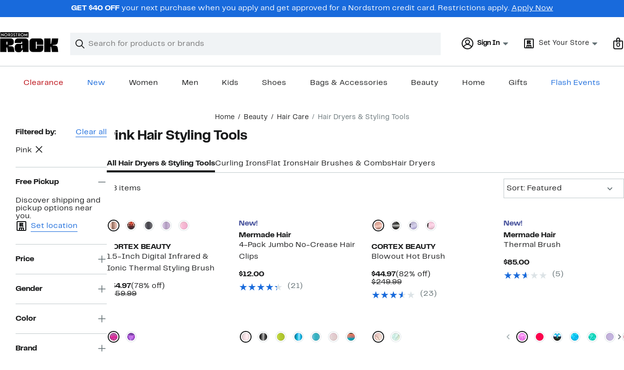

--- FILE ---
content_type: text/css; charset=utf-8
request_url: https://www.nordstromrack.com/static/nordstromrack/res/v3/d8b63c0c530b7cff.d5.css
body_size: 5278
content:
.SJ5Ct{display:block;font-size:0.875rem;font-size:var(--ndls-text-body-desktop-small-size);font-weight:400;font-weight:var(--ndls-text-body-desktop-small-weight);padding:0}.nDuZE{color:transparent;background-color:#f0f3f5;background-color:var(--ndls-color-background-subtle)}.i29XK,.R3iqd{display:inline-block;margin:10px 0;vertical-align:middle}.i29XK+.i29XK:before,.R3iqd+.R3iqd:before{content:"/";padding:0 .5em}.R3iqd+.R3iqd:before{color:#f0f3f5;color:var(--ndls-color-background-subtle)}.i29XK:last-of-type{color:#647175;color:var(--ndls-color-foreground-subtle)}@keyframes WQpyV{0%{transform:rotate(0deg)}to{transform:rotate(360deg)}}.tLpxY{background:transparent;height:0;left:0;opacity:0;position:absolute;top:0;transition:opacity 300ms;width:0}.KrOPq,.Vw9Uu{height:100%;width:100%}.txYqS{border:6px solid #c2cbcd;border:6px solid var(--ndls-color-border-subtle);border-radius:50%;height:48px;left:50%;margin:-30px 0 0 -30px;position:absolute;top:50%;width:48px}.KrOPq .txYqS,.Vw9Uu .txYqS{animation:WQpyV 1s linear infinite}.Vw9Uu{opacity:0}.KrOPq{opacity:1}.bqvLC .txYqS{border:7px solid #c2cbcd;border:7px solid var(--ndls-color-border-subtle);height:66px;margin:-40px 0 0 -40px;width:66px}.lZofU .txYqS{border:5px solid #c2cbcd;border:5px solid var(--ndls-color-border-subtle);height:30px;margin:-20px 0 0 -20px;width:30px}.dnLrR .txYqS{border:2px solid #c2cbcd;border:2px solid var(--ndls-color-border-subtle);height:16px;margin:-10px 0 0 -10px;width:16px}.U8zYZ{height:60%;left:-6px;overflow:hidden;position:absolute;top:-6px;width:60%}.bqvLC .U8zYZ{left:-7px;top:-7px}.lZofU .U8zYZ{left:-5px;top:-5px}.dnLrR .U8zYZ{left:-2px;top:-2px}.s1xPs{border:6px solid #838d91;border:6px solid var(--ndls-color-border-default);border-radius:50%;height:48px;width:48px}.xFK6s .s1xPs,.zxvO6 .s1xPs{border-color:#838d91;border-color:var(--ndls-color-border-default)}.bqvLC .s1xPs{border-width:7px;height:66px;width:66px}.lZofU .s1xPs{border-width:5px;height:30px;width:30px}.dnLrR .s1xPs{border-width:2px;height:16px;width:16px}.XnYDv,.zMitC{border-bottom:1px solid #f0f3f5;border-bottom:1px solid var(--ndls-color-background-subtle);position:relative;padding:1.25rem 0;display:block}.zMitC{border-top:1px solid #f0f3f5;border-top:1px solid var(--ndls-color-background-subtle);cursor:pointer;font-weight:700;text-decoration:none}.XnYDv{height:1.4em}.yq1TL{height:1em;margin:.2em 0;display:inline-block;background-color:#f0f3f5;background-color:var(--ndls-color-background-subtle)}.T4kxH{position:absolute;right:0;top:50%;transform:translateY(-50%);display:block}.T4kxH path{fill:#f0f3f5;fill:var(--ndls-color-background-subtle)}.XnYDv:nth-of-type(odd) .yq1TL{width:7em}.XnYDv:nth-of-type(2n) .yq1TL{width:5em}.XnYDv .nui-icon-medium-maximize-0,.XnYDv .nui-icon-small-maximize-0{stroke:#f0f3f5;stroke:var(--ndls-color-background-subtle)}.RgBYH{margin:0 0 1px}@media only screen and (max-width:736px){h1.NA7Vx{margin:0 0 5px;font-size:1.5rem;font-size:var(--ndls-text-header-mobile-medium-size);font-weight:700;font-weight:var(--ndls-text-header-mobile-medium-weight)}h2.R1JbI{margin:60px 0 5px;font-size:1rem;font-size:var(--ndls-text-body-strong-mobile-medium-size);font-weight:700;font-weight:var(--ndls-text-body-strong-mobile-medium-weight)}.k3kda{font-size:1rem;font-size:var(--ndls-text-body-desktop-medium-size);font-weight:400;font-weight:var(--ndls-text-body-desktop-medium-weight);margin-bottom:32px;margin-bottom:var(--ndls-layout-space-6)}}@media only screen and (min-width:736.1px){h1.NA7Vx{margin:0 0 5px;font-size:1.5rem;font-size:var(--ndls-text-header-desktop-medium-size);font-weight:700;font-weight:var(--ndls-text-header-desktop-medium-weight)}h2.R1JbI{margin:60px 0 5px;font-size:1rem;font-size:var(--ndls-text-body-strong-desktop-medium-size);font-weight:700;font-weight:var(--ndls-text-body-strong-desktop-medium-weight)}.k3kda{font-size:1rem;font-size:var(--ndls-text-body-desktop-medium-size);font-weight:400;font-weight:var(--ndls-text-body-desktop-medium-weight)}}.hVHcb{cursor:pointer;display:block;position:relative;text-decoration:none;background:transparent;border:none;text-align:left;width:100%}.hVHcb:focus{outline:none}.scPHF{border-top:1px solid transparent}.hVHcb .coq8P,.hVHcb .nHF3Y{stroke:#191a1b;stroke:var(--ndls-color-foreground-default)}.V9bZY{display:inline-block;margin-left:6px}.afu93,.vXYVG{position:absolute;right:0;top:50%;transform:translateY(-50%)}.hVHcb.Ankkn .afu93,.hVHcb.GWAZ5 .vXYVG{display:none}.hVHcb.Ankkn .vXYVG,.hVHcb.GWAZ5 .afu93{display:block}.hVHcb.phsOL{background:#f0f3f5;background:var(--ndls-color-background-subtle);border-color:#c2cbcd;border-color:var(--ndls-color-border-subtle)}.navigation-keyboard .hVHcb.phsOL:focus{background-color:#a4afb2;background-color:var(--ndls-color-scale-gray-40)}.hVHcb.OU0La{background:#fff;background:var(--ndls-color-background-default);border-color:#c2cbcd;border-color:var(--ndls-color-border-subtle)}.navigation-keyboard .hVHcb.OU0La:focus{background-color:#f0f3f5;background-color:var(--ndls-color-background-subtle)}.hVHcb.FaDjk{background:#f0f3f5;background:var(--ndls-color-background-subtle);border-color:#c2cbcd;border-color:var(--ndls-color-border-subtle)}.navigation-keyboard .hVHcb.FaDjk:focus{background-color:#dce3e6;background-color:var(--ndls-color-scale-gray-20)}.jR3PN path{fill:#647175;fill:var(--ndls-color-foreground-subtle)}@media only screen and (max-width:736px){.hVHcb{padding:0 3.125rem 0 0}.iSeQU{overflow:hidden;font-size:1rem;font-size:var(--ndls-text-body-mobile-medium-size);font-weight:400;font-weight:var(--ndls-text-body-mobile-medium-weight)}.hVHcb.NP1UF{display:flex;padding:0.9375rem 3.125rem 0.9375rem 1.25rem}.NP1UF .afu93,.NP1UF .vXYVG{right:1.25rem}.V9bZY .afu93,.V9bZY .vXYVG{right:unset}}@media only screen and (min-width:736.1px){.hVHcb{padding:0 2.5rem 0 0}.hVHcb.NP1UF{padding:0.9375rem 2.5rem 0.9375rem 0.625rem}.mobile-on-tablet .hVHcb.NP1UF{padding:0.9375rem 3.125rem 0.9375rem 1.25rem}.NP1UF .afu93,.NP1UF .vXYVG{right:0.625rem}.V9bZY .afu93,.V9bZY .vXYVG{right:unset}}.yj9Nw{border-left-width:0;border-bottom:1px solid transparent;border-right-width:0;border-top-width:1px;margin-top:-1px}.yj9Nw>.lH7vT .yj9Nw:last-child{margin-bottom:-1px}.IVWNr{background:transparent;border-color:transparent}.jh3tI{background:#f0f3f5;background:var(--ndls-color-background-subtle)}.jh3tI,.L1n3i{border-color:#c2cbcd;border-color:var(--ndls-color-border-subtle)}.L1n3i{background:#fff;background:var(--ndls-color-background-default)}.iB0GA{background:#f0f3f5;background:var(--ndls-color-background-subtle);border-color:#c2cbcd;border-color:var(--ndls-color-border-subtle)}@media only screen and (max-width:736px){.GhAZ1 .lH7vT>div>:not(.yj9Nw){padding:0 1.25rem 1.25rem}.lH7vT{transform:translateZ(0)}.GhAZ1 .lH7vT>div>.yj9Nw .lH7vT{padding-left:1.25rem}}@media only screen and (min-width:736.1px){.GhAZ1 .lH7vT>div>:not(.yj9Nw){padding:0 0.625rem 1.25rem}.GhAZ1 .lH7vT>div>.yj9Nw .lH7vT{padding-left:0.625rem}}.tqEYc{text-align:left}.ghB81{font-size:1rem;font-size:var(--ndls-text-body-desktop-medium-size)}.RV7yq{font-size:1rem;font-size:var(--ndls-text-body-mobile-medium-size)}.BbH4w .pNtpJ{color:#647175;color:var(--ndls-color-foreground-subtle);margin:10px 0px}.BbH4w{border-bottom:1px solid #dce3e6;border-bottom:1px solid var(--ndls-color-scale-gray-20)}.BbH4w>button{padding:17px 60px 15px 0}.tqEYc .BbH4w{border-top:1px solid #dce3e6;border-top:1px solid var(--ndls-color-scale-gray-20)}.AD28l>.BbH4w>div{padding-right:20px}.TTKnG{display:flex;justify-content:flex-start;flex-wrap:wrap;align-items:center;flex-direction:row}.TTKnG a{margin-right:20px;margin-top:15px}.BcVSr{font-size:1rem;font-size:var(--ndls-text-body-desktop-medium-size);@media (width < 768px){--page-layout-max-width:100%;--page-layout-margin:var(--ndls-layout-space-4,16px)}@media (width >= 768px){--page-layout-max-width:1600px;--page-layout-margin:var(--ndls-layout-space-6,32px)}}.ukCp1{box-sizing:border-box;display:flex;flex-direction:column;align-items:center;min-width:320px}.Ci8f6{display:block;transform:translateY(-20px)}.ukCp1 :is(.fyl9x,.czlJq)>div{padding:0}@media only screen and (min-width:737px) and (max-width:940px){.ukCp1 .czlJq>div{max-width:1600px;min-width:600px}}.ACZl5:has(iframe),.czlJq,.fyl9x,.Q2Pov.Q2Pov,.QVGO4,.WYI6i.WYI6i{box-sizing:border-box;width:100%;max-width:var(--page-layout-max-width);padding-inline:var(--page-layout-margin)}.Q2Pov.Q2Pov{padding-block:12px;padding-block:var(--ndls-layout-space-3,12px);margin:0}.KV1o0:is(h1,h2){padding-inline:var(--page-layout-margin);padding-block:16px;padding-block:var(--ndls-layout-space-4,16px);&:first-child,.ACZl5+&,.Ci8f6+&{padding-block-start:0}}._Pa6b:is(h1,h2){width:147px;background-color:#f0f3f5;background-color:var(--ndls-color-background-subtle);background-clip:content-box;color:transparent}.HJenH{display:flex;width:100%;max-width:var(--page-layout-max-width);gap:var(--page-layout-margin)}.rWZqk{width:15%;min-width:150px;padding-left:32px;padding-left:var(--page-layout-margin,32px);min-height:350px}.RB3Y4{width:85%;overflow:hidden}.iMDCn{width:100%}.cEcCh,.drf2o{padding-inline:var(--page-layout-margin)}.cEcCh{margin:0 0 48px;margin:0 0 var(--ndls-layout-space-8,48px)}.QVGO4{padding-block:40px;padding-block:var(--ndls-layout-space-7,40px)}.ylWCo{border-top:1px solid #c2cbcd;border-top:1px solid var(--ndls-color-border-subtle)}.ziwka{min-height:1200px}.JTBaq{height:35%}.ZeiQn{min-height:1200px}.LwGPz{margin-bottom:40px}.Ri2ZX{padding-inline:var(--page-layout-margin)}.XypkV{font-size:1rem;font-size:var(--ndls-font-size-100)}.MSeao{padding:3px 0 4px;margin:6px 0 5px}.XypkV .ZSelQ.M3iLi{font-weight:700;color:#186adc;color:var(--ndls-color-action-primary-resting,currentColor);border-bottom:2px solid}.JhacD.XypkV>.ZSelQ,.tnpjp.XypkV>.ZSelQ{font-weight:700}.cTrbl,.Dom1q,.Ur95j{font-weight:400}.SlebM.XypkV>.ZSelQ{font-weight:700}.cTrbl.Qp5zc,.Dom1q.Qp5zc,.Ur95j.Qp5zc{font-weight:700;padding-top:15px}.MSeao+.cTrbl.Qp5zc.MSeao,.MSeao+.Dom1q.Qp5zc.MSeao,.MSeao+.Ur95j.Qp5zc.MSeao{border-top:1px solid #c2cbcd;border-top:1px solid var(--ndls-color-border-subtle);padding-bottom:5px}.FmT1u{margin-left:10px}.YNUD7{margin-top:15px;font-size:1rem;font-size:var(--ndls-text-body-desktop-medium-size);font-weight:400;font-weight:var(--ndls-text-body-desktop-medium-weight)}.OEmcH{font-weight:700;font-size:1rem;font-size:var(--ndls-font-size-100);margin-bottom:0px}.YNUD7+.YNUD7{margin-top:14px;margin-bottom:15px;border-top:1px solid #c2cbcd;border-top:1px solid var(--ndls-color-border-subtle)}.UNt5t,.YNUD7 .YNUD7{padding-left:10px}.As466{padding-left:0px}.vJnrY{padding-left:10px}.DOpWj,.GTeMo,.JU4i7,.UTVfu{padding-left:0px}.YNUD7 .GTeMo.YNUD7,.YNUD7 .JU4i7.YNUD7,.YNUD7 .UTVfu.YNUD7{margin-bottom:0px;margin-top:0px}.ss1MH{background-color:#fff;background-color:var(--ndls-color-background-default)}@supports (position:sticky){.DibOC.ss1MH{position:sticky;overflow-y:scroll;top:20px;max-height:calc(100vh - 40px);margin-right:calc(-1 * 16px);margin-right:calc(-1 * var(--ndls-layout-space-4, 16px));padding-right:16px;padding-right:var(--ndls-layout-space-4,16px);scrollbar-width:thin;scrollbar-color:#dce3e6 transparent;scrollbar-color:var(--ndls-color-scale-gray-20) transparent;scrollbar-gutter:stable}.DibOC.ss1MH::-webkit-scrollbar{width:6px}.DibOC.ss1MH::-webkit-scrollbar-track{background:transparent}.DibOC.ss1MH::-webkit-scrollbar-thumb{background-color:#dce3e6;background-color:var(--ndls-color-scale-gray-20);border-radius:3px}}.DibOC .YUL6a{margin-bottom:1.25rem}.XzKLP .YUL6a{margin-bottom:0.9375rem}.XzKLP .MSiQN,.XzKLP .YUL6a{padding:0 1.25rem}.XzKLP :not(.YUL6a)+.aFg50{border-top-width:0}.ugrEy .YUL6a{margin-bottom:0.9375rem;padding:0.9375rem 1.25rem 0}.ugrEy .MSiQN{padding:0 1.25rem}.ugrEy :not(.YUL6a)+.aFg50{border-top-width:0}.aO_mc{display:inline-block;font-size:1rem;font-size:var(--ndls-text-body-strong-desktop-medium-size);font-weight:700;font-weight:var(--ndls-text-body-strong-desktop-medium-weight);padding:0px;margin:0px}.zG2Sr .aO_mc{font-weight:700}.Pmb7v{line-height:1.25;width:100%;font-weight:700;justify-content:space-between}.bcFUE,.Pmb7v{display:flex;flex-wrap:wrap}.bcFUE{list-style:none;margin:0;padding:0;transform:translateX(-10px)}.bcFUE.WpvDM{padding:6px 0 0 10px;gap:8px}.bcFUE li{cursor:pointer;line-height:1.25;position:relative;box-sizing:border-box;margin-top:6px}.TuSir{background-color:transparent;border:none;color:#191a1b;color:var(--ndls-color-foreground-default);font-size:1rem;font-size:var(--ndls-text-body-desktop-medium-size);font-weight:400;font-weight:var(--ndls-text-body-desktop-medium-weight);text-decoration:none;word-wrap:break-word;padding:5px 26px 5px 10px;outline:none;text-align:left}.TuSir.wMyyn{border-radius:19px;outline:0;background-color:#186adc;background-color:var(--ndls-color-action-primary-resting);color:#fff;color:var(--ndls-color-foreground-inverse);padding:5px 12px}button.TuSir{font-size:1rem;font-size:var(--ndls-text-body-desktop-medium-size);font-weight:400;font-weight:var(--ndls-text-body-desktop-medium-weight)}.TuSir:focus,.TuSir:hover{background-color:#dce3e6;background-color:var(--ndls-color-scale-gray-20)}._sBlW{margin-left:-12px;transform:translate(16px,4px)}.gYhZW{line-height:1.25;float:right}.gYhZW,button.gYhZW{font-size:1rem;font-size:var(--ndls-text-body-desktop-medium-size);font-weight:400;font-weight:var(--ndls-text-body-desktop-medium-weight)}.Wdi1q{display:block;margin:1px 5px 15px 0;position:relative}.Wdi1q ::placeholder{color:#647175;color:var(--ndls-color-foreground-subtle)}.Wdi1q ::-ms-clear{display:none}.A40Q0{color:transparent;width:16px;height:16px;position:absolute;padding:0;right:.8333em;top:50%;margin-top:-8px;border:none!important;cursor:pointer}.A40Q0,.A40Q0:active,.A40Q0:focus,.A40Q0:hover{background-color:transparent;background-image:none;outline:none}.navigation-keyboard .A40Q0:focus{background-color:#dce3e6;background-color:var(--ndls-color-scale-gray-20)}.BGjbT{top:10px;left:7px;overflow:visible}.BGjbT,.HNeSU{position:absolute}.HNeSU{top:-1px;left:2px}.Wdi1q input{border:1px solid #c2cbcd;border:1px solid var(--ndls-color-border-subtle);box-sizing:border-box;font-size:1rem;font-size:var(--ndls-text-body-desktop-medium-size);font-weight:400;font-weight:var(--ndls-text-body-desktop-medium-weight);height:40px;padding:0 5px;resize:none;text-indent:25px;transition:border-color .5s ease-out;vertical-align:middle;width:100%}.Wdi1q input:focus{border-color:#186adc;border-color:var(--ndls-color-border-selected);border-width:2px;outline:0;padding:0 4px}.TmdOV{box-sizing:border-box;color:#191a1b;color:var(--ndls-color-foreground-default);cursor:pointer;display:block;font-size:1rem;font-size:var(--ndls-font-size-100);min-height:22px;position:relative;word-break:break-word;margin-bottom:14px;padding:3px 5px 0 25px}.TmdOV:last-of-type{margin-bottom:20px}.TmdOV+.TmdOV{margin-top:14px}.TmdOV[aria-disabled=true]{cursor:default}.Xo0ec{position:absolute;opacity:0}.v9buA{padding-left:5px;color:#647175;color:var(--ndls-color-foreground-subtle);white-space:nowrap}.Xo0ec+.NE_Bp{color:#191a1b;color:var(--ndls-color-foreground-default);line-height:1.4;text-decoration:none;cursor:pointer;padding-left:5px;display:flex;align-items:center;text-align:left}.Xo0ec+.NE_Bp:before{border:5px solid;height:20px;width:20px;box-sizing:border-box;content:"";display:inline-block;left:1px;margin:0 10px 0 1px;outline:1px solid;position:absolute;top:3px;cursor:pointer}.Xo0ec+.NE_Bp:after{clip-path:inset(2px 13px 0 1px)}.Xo0ec:disabled+.NE_Bp{cursor:unset;color:#a4afb2;color:var(--ndls-color-foreground-disabled);text-decoration:none}.Xo0ec+.NE_Bp.krxMD{font-size:1rem;font-size:var(--ndls-text-body-desktop-medium-size);font-weight:400;font-weight:var(--ndls-text-body-desktop-medium-weight);background:none;border:none;padding:0 0 0 5px}.S8wFs{margin:5px 0;padding-left:5px}.S8wFs.YBycB{font-size:1rem;font-size:var(--ndls-text-body-desktop-medium-size);font-weight:400;font-weight:var(--ndls-text-body-desktop-medium-weight);line-height:1.4}.S8wFs.QJFUj{font-size:1rem;font-size:var(--ndls-text-body-mobile-medium-size);font-weight:400;font-weight:var(--ndls-text-body-mobile-medium-weight);line-height:1.15}.K7eWF{margin-right:5px;transform:translateY(2px)}.TmdOV:hover .Xo0ec:not(:disabled)+.NE_Bp{text-decoration:underline}.Xo0ec:disabled+.NE_Bp:before,.Xo0ec:not(:checked)+.NE_Bp:before{background-color:transparent;border-color:#fff;border-color:var(--ndls-color-scale-white);outline-color:#838d91;outline-color:var(--ndls-color-border-default)}.navigation-keyboard .Xo0ec:focus:not(:disabled)+.NE_Bp,.navigation-mouse .TmdOV:hover .Xo0ec:not(:disabled)+.NE_Bp{text-decoration:underline}.navigation-mouse .TmdOV:active .Xo0ec:not(:disabled):not(:checked)+.NE_Bp:before,.Xo0ec:checked+.NE_Bp:before{background-color:#191a1b;background-color:var(--ndls-color-scale-gray-100);border-color:#fff;border-color:var(--ndls-color-scale-white);outline-color:#186adc;outline-color:var(--ndls-color-border-selected)}.navigation-keyboard .Xo0ec:focus:not(:disabled):not(:checked)+.NE_Bp:before,.navigation-mouse .TmdOV:hover .Xo0ec:not(:disabled):not(:checked)+.NE_Bp:before,.TmdOV:active .Xo0ec:not(:disabled):checked+.NE_Bp:before{background-color:#a4afb2;background-color:var(--ndls-color-scale-gray-40);border-color:#fff;border-color:var(--ndls-color-scale-white);outline-color:#838d91;outline-color:var(--ndls-color-border-default)}.color-filter .Xo0ec+.NE_Bp:before{border:1px solid transparent}.color-filter .Xo0ec:checked+.NE_Bp:before{outline:2px solid;outline-color:#186adc;outline-color:var(--ndls-color-border-selected);border:1px solid #fff;border:1px solid var(--ndls-color-scale-white)}.navigation-mouse .color-filter .TmdOV:hover .Xo0ec:not(:disabled):not(:checked)+.NE_Bp:before{outline:2px solid;outline-color:#838d91;outline-color:var(--ndls-color-border-default);border:1px solid #fff;border:1px solid var(--ndls-color-scale-white)}.a8S2o{background:#fff;background:var(--ndls-color-background-default);padding:0.625rem 0;box-sizing:border-box}.a8S2o,.a8S2o .KEsTC{overflow:hidden;width:100%}.a8S2o .KEsTC{clear:both}.pCAGn{overflow:auto;padding-bottom:5px;margin-bottom:15px;border-bottom:1px solid #c2cbcd;border-bottom:1px solid var(--ndls-color-border-subtle)}.Z3Kor{padding:5px}.fb841{color:#647175;color:var(--ndls-color-foreground-subtle);margin:10px 0px}.mLzJy{display:flex;gap:6px;color:#191a1b;color:var(--ndls-color-foreground-default)}.RACXD{width:24px;flex:none}.GQLvy{padding-top:1px;margin:0}.A66pU{font-weight:700;font-weight:var(--ndls-text-body-strong-desktop-medium-weight)}.kYVmY{white-space:nowrap}.CeCne{display:flex;flex-direction:column;align-items:start;gap:20px}.XIiAD{margin:0}.RcajY{margin:0 0 5px;display:flex}.RcajY svg{margin-right:7px}.HuNht{display:flex;flex-direction:row;align-items:flex-start;gap:8px;gap:var(--ndls-layout-space-2,8px)}.bZr7u{flex-shrink:0;display:flex;align-items:center}button.NAJDl.NAJDl{display:inline-block;width:auto;max-width:calc(1ch * 16);overflow:hidden;white-space:nowrap;text-overflow:ellipsis;padding:0;background:none;border:none;text-align:left;text-decoration:underline;text-decoration-thickness:1px;-webkit-text-decoration-color:currentColor;text-decoration-color:currentColor}button.NAJDl.NAJDl:hover{text-decoration-thickness:2px}.CeCne>.Zh1Ff.Zh1Ff{margin:0}.vNdaJ{display:inline-flex}._yq0z{display:flex;flex-direction:row;align-items:flex-start;gap:8px;gap:var(--ndls-layout-space-2,8px)}.ABryC{display:flex;flex-direction:column}._yq0z svg{margin-right:7px}.GlaRY{margin:0;padding:0;color:#647175;color:var(--ndls-color-foreground-subtle);font-size:0.875rem;font-size:var(--ndls-text-body-mobile-small-size);font-weight:400;font-weight:var(--ndls-text-body-mobile-medium-weight)}.GlaRY.GCIeo{padding-left:0;margin-left:0}.Msl2w{margin:0;padding:0;color:#191a1b;color:var(--ndls-color-foreground-default);font-size:0.875rem;font-size:var(--ndls-text-body-mobile-small-size);font-weight:700}@media only screen and (max-width:736px){.CeCne{gap:20px}.RcajY,.XIiAD{font-size:1rem;font-size:var(--ndls-text-body-mobile-medium-size);font-weight:400;font-weight:var(--ndls-text-body-mobile-medium-weight)}.NAJDl,.Zh1Ff{font-size:1rem;font-size:var(--ndls-text-body-strong-mobile-medium-size);font-weight:700;font-weight:var(--ndls-text-body-strong-mobile-medium-weight)}.t738g{font-size:0.875rem;font-size:var(--ndls-text-body-desktop-small-size);font-weight:400;font-weight:var(--ndls-text-body-mobile-medium-weight)}}@media only screen and (min-width:736.1px){.CeCne{gap:16px}.XIiAD{font-size:1rem;font-size:var(--ndls-text-body-desktop-medium-size)}.RcajY,.XIiAD{font-weight:400;font-weight:var(--ndls-text-body-desktop-medium-weight)}.NAJDl,.Zh1Ff{font-size:1rem;font-size:var(--ndls-text-body-strong-desktop-medium-size);font-weight:700;font-weight:var(--ndls-text-body-strong-desktop-medium-weight)}.GlaRY,.t738g{font-size:0.875rem;font-size:var(--ndls-text-body-desktop-small-size);font-weight:400;font-weight:var(--ndls-text-body-desktop-medium-weight)}.GlaRY{color:#647175;color:var(--ndls-color-foreground-subtle)}}.KaInu{border:0;border-left-style:solid;border-right-style:solid;border-color:#c2cbcd;border-left-color:var(--ndls-color-border-subtle);border-bottom:1px solid var(--ndls-color-border-subtle);border-right-color:var(--ndls-color-border-subtle);border-top:1px solid var(--ndls-color-border-subtle)}.KaInu+.KaInu{border-top-width:0}.Gaq5h{margin:0;font-size:1rem;font-size:var(--ndls-text-body-strong-desktop-medium-size)}.Gaq5h,h3.Gaq5h{font-weight:700;font-weight:var(--ndls-text-body-strong-desktop-medium-weight)}.Gaq5h>button{align-items:center;background-color:transparent;border:none;display:flex;font-family:inherit;font-size:inherit;font-weight:inherit;justify-content:space-between;padding:0;text-align:left;width:100%}.Gaq5h>button:focus-visible{outline:2px solid #186adc;outline:2px solid var(--ndls-color-border-selected)}.zAOv5{overflow:hidden;transition:max-height 250ms linear}.zAOv5:after{content:"";display:block}.Ag1au>.Gaq5h>button{padding:0.9375rem 1.25rem}.Ag1au>.zAOv5{padding:0 1.25rem}.Ag1au>.zAOv5:after{padding-bottom:1.25rem}.Zxxyd>.Gaq5h>button{padding:1.25rem 0}.Zxxyd>.zAOv5{padding:0}.Zxxyd>.zAOv5:after{padding-bottom:1.25rem}.J34ig{border:none}.J34ig>.Gaq5h>button{padding:0.9375rem 0}.J34ig>.zAOv5{padding:0}.J34ig>.Gaq5h>button:focus-visible{outline-offset:-2px}.NQRY3 path{fill:#647175;fill:var(--ndls-color-foreground-subtle)}.rT5Lr{overflow:visible}.fzJDu{--partial-overlay-width:450px!important}.LPGvh{padding:0 20px;margin:0}.tQozl{display:grid;grid-template-columns:repeat(3,1fr);justify-items:start;padding:20px;border-bottom:1px solid #c2cbcd;border-bottom:1px solid var(--ndls-color-border-subtle);background-color:#fff;background-color:var(--ndls-color-background-default)}.Lc6ya{justify-self:center}.Lc6ya,.RxQNC{display:flex;align-items:center}.RxQNC{position:sticky;padding:24px 16px;padding:var(--ndls-layout-space-5,24px) var(--ndls-layout-space-4,16px);background-color:#fff;background-color:var(--ndls-color-background-default)}.DA3iA{border:none;padding:0;place-content:flex-start;font-weight:400;font-weight:var(--ndls-text-body-mobile-small-weight)}.fzJDu .a3e7t.a3e7t{overflow-y:auto;overflow-x:hidden;height:100vh;width:100%;background-color:#fff;background-color:var(--ndls-color-background-default)}.OuRNq{color:#191a1b;color:var(--ndls-color-foreground-default)}.OuRNq.H8t4g{display:flex}.OuRNq.H8t4g .ET6Kz{white-space:nowrap;overflow:hidden;text-overflow:ellipsis;margin:0 3px 0 0;font-size:1rem;font-size:var(--ndls-text-body-strong-mobile-medium-size);font-weight:700;font-weight:var(--ndls-text-body-strong-mobile-medium-weight)}.IIh_Y{padding-inline:var(--page-layout-margin);padding-bottom:16px;padding-bottom:var(--ndls-layout-space-4,16px);gap:4px;gap:var(--ndls-layout-space-1,4px)}.YrmS6{padding-left:3px;font-weight:700;font-weight:var(--ndls-text-body-strong-mobile-medium-weight)}.HszOl,.YrmS6{font-size:1rem;font-size:var(--ndls-text-body-strong-mobile-medium-size)}.HszOl{white-space:nowrap;overflow:hidden;text-overflow:ellipsis;margin:0 3px 0 0;font-weight:400;font-weight:var(--ndls-text-body-desktop-large-weight)}.o7opL{background-color:#f0f3f5;background-color:var(--ndls-color-background-subtle);width:6em}.o7opL:before{content:"\00a0"}.q4BPF{box-sizing:border-box;inline-size:100%;max-inline-size:1600px;max-inline-size:var(--page-layout-max-width,1600px);padding-inline:var(--page-layout-margin);padding-block-start:0;padding-block-end:var(--page-layout-padding-block);& h1{margin-block-end:12px;margin-block-end:var(--ndls-layout-space-3);text-wrap:balance}}.dvjxm{padding-block-start:16px;padding-block-start:var(--ndls-layout-space-4)}.YfoBS{display:flex;flex-direction:column;gap:12px;gap:var(--ndls-layout-space-3);max-inline-size:1600px;max-inline-size:var(--page-layout-max-width,1600px);padding-inline:var(--page-layout-margin);padding-block:var(--page-layout-padding-block)}.YfoBS img{max-height:960px;object-fit:contain;object-position:top left}.DrQOx{inline-size:100%;max-inline-size:1600px;max-inline-size:var(--page-layout-max-width,1600px);--portable-text-inline-margin:var(--page-layout-margin)}.d7G0G{max-width:70ch;--portable-text-inline-margin:0px}.lDN2P{margin-block-end:12px;margin-block-end:var(--ndls-layout-space-3);text-wrap:balance}.Ng8cL{box-sizing:border-box;inline-size:100%;max-inline-size:1600px;max-inline-size:var(--page-layout-max-width,1600px);padding-inline:var(--page-layout-margin);padding-block:var(--page-layout-padding-block);& h2{text-wrap:balance}& article{margin-top:24px;margin-top:var(--ndls-layout-space-5)}& article+article{margin-top:48px;margin-top:var(--ndls-layout-space-8)}}.Hw7Oj{display:flex;flex-direction:column;align-items:center;@media (width < 768px){--page-layout-max-width:100%;--page-layout-margin:var(--ndls-layout-space-4,16px);--page-layout-padding-block:var(--ndls-layout-space-4,16px)}@media (width >= 768px){--page-layout-max-width:1600px;--page-layout-margin:var(--ndls-layout-space-6,32px);--page-layout-padding-block:var(--ndls-layout-space-5,24px)}}.OoXl2{container-type:inline-size;container-name:featuredImageMediaContainer;position:relative;inline-size:100%;padding-block-end:24px;padding-block-end:var(--page-layout-padding-block,24px);box-sizing:border-box;&.Xhp7N{max-inline-size:1600px;max-inline-size:var(--page-layout-max-width,1600px);padding-inline:32px;padding-inline:var(--page-layout-margin,32px)}&.rbrPL{max-inline-size:100%;padding-inline:0}}.rkz_P{position:relative;width:100%}.Mui25{width:100cqw;height:120cqw;overflow:hidden}.DRf3F,.Mui25+.Mui25{display:none}.DRf3F{width:100%;height:100%;object-fit:cover;object-position:50% 50%}.DRf3F,.vBFmY{aspect-ratio:var(--image-aspect-ratio)}.vBFmY{background-color:#c4c4c4}@container featuredImageMediaContainer (640px >= width){.Mui25+.Mui25{display:none}.DRf3F.KPIYF{display:block;--image-aspect-ratio:5/6}}@container featuredImageMediaContainer (1600px >= width > 640px){.rkz_P{display:flex}.Mui25{height:50cqw}.DRf3F.dxA3i,.DRf3F.Gan36,.Mui25+.Mui25{display:block}.DRf3F.Gan36{--image-aspect-ratio:2/1}.DRf3F.dxA3i{--image-aspect-ratio:1/1}}@container featuredImageMediaContainer (width > 1600px){.rkz_P{display:flex}.Mui25{height:37.5cqw}.DRf3F.qLj9O,.DRf3F.Zt5zZ,.Mui25+.Mui25{display:block}.DRf3F.qLj9O{--image-aspect-ratio:8/3}.DRf3F.Zt5zZ{--image-aspect-ratio:4/3}}

--- FILE ---
content_type: text/css; charset=utf-8
request_url: https://www.nordstromrack.com/static/nordstromrack/res/v3/463820ee890d8152.d5.css
body_size: 11428
content:
.ggbBg .qHz0a{font-weight:700;font-weight:var(--ndls-font-weight-bold)}.THmDu{font-size:19px}.y3xFi .fj69a,.y3xFi .o6Wf1{text-decoration:line-through}.elxVW,.xe8ep{font-size:16px}.UshjF{white-space:nowrap}.ggbBg{display:inline-block;margin-right:0.625rem}@supports (gap:0 10px){.ggbBg{margin-right:0}}.tjJU_{display:inline}.qf6Cx{padding:5px}span.EhCiu{font-size:inherit;line-height:inherit;color:#191a1b;color:var(--ndls-color-foreground-default)}.BkySr{color:#d82508!important;color:var(--ndls-color-foreground-critical)!important}.S_wH0{display:flex;flex-wrap:wrap;align-items:baseline;gap:0 10px}.GmKV9{display:block}.S_wH0>div{margin-right:10px}@supports (gap:0 10px){.S_wH0>div{margin-right:0}}.Ime5U{text-align:end;justify-content:end}.KCp6h{text-align:start;justify-content:start}.zR845{text-align:center;justify-content:center}.Eyz40{display:inline-block;position:relative;margin:0 0 0 3.5px;top:2px}.i0Ymm{max-width:305px;align-items:center;margin:0px 15px 14px}h3.e40LE{display:inline-block;margin:14px 15px 7px}._2Xgqf{background-color:transparent;border:none;padding:0px}._2Xgqf .nui-icon-medium-rack-details-icon-medium-4{stroke:#186adc;stroke:var(--ndls-color-brand-rack-primary)}._2Xgqf .nui-icon-medium-rack-details-icon-medium-3,.rgwg5 path{fill:#186adc;fill:var(--ndls-color-brand-rack-primary)}.eR0Mt{display:flex;justify-content:space-between;align-items:flex-end}.nj6zu{align-items:center}.XWgxP{text-align:center}.uEiEz{margin-bottom:0px;margin-bottom:var(--ndls-layout-space-0,0px)}.TwIHQ{margin-bottom:4px;margin-bottom:var(--ndls-layout-space-1,4px)}._c8Zx{margin-bottom:8px;margin-bottom:var(--ndls-layout-space-2,8px)}.UlHLo{margin-bottom:12px;margin-bottom:var(--ndls-layout-space-3,12px)}.Lavwv{margin-bottom:16px;margin-bottom:var(--ndls-layout-space-4,16px)}.w9oyW{margin-bottom:24px;margin-bottom:var(--ndls-layout-space-5,24px)}.c_8qR{margin-bottom:32px;margin-bottom:var(--ndls-layout-space-6,32px)}.ddB7C{margin-bottom:40px;margin-bottom:var(--ndls-layout-space-7,40px)}.bioHA{margin-right:24px;margin-right:var(--ndls-layout-space-5,24px)}.aWeZV{display:flex}.t5T1p{padding-right:4px;padding-right:var(--ndls-layout-space-1,4px);padding-top:4px;padding-top:var(--ndls-layout-space-1,4px)}.jkg2R{margin:2px 6px 0 0}.jkg2R,.QiWJz{padding-top:8px;padding-top:var(--ndls-layout-space-2,8px)}.QiWJz{color:#191a1b;color:var(--ndls-color-foreground-default)}.bDKFr{cursor:pointer;position:relative;border:1px solid #838d91;border:1px solid var(--ndls-color-border-default);width:100%;padding:12px 16px;padding:var(--ndls-layout-space-3,12px) var(--ndls-layout-space-4,16px);outline:0}.diMZs{padding:16px!important;padding:var(--ndls-layout-space-4,16px)!important}.f5wTO{position:absolute;bottom:0px;left:0px;height:3px;width:100%}.bDKFr:focus .f5wTO,.bDKFr:hover .f5wTO{background-color:#838d91;background-color:var(--ndls-color-border-default)}.RtTU8{display:flex;flex-direction:column;justify-content:center;height:100%}.Urdq8{display:flex;flex-wrap:wrap;justify-content:space-between;flex-grow:1}.KFoZk{padding-right:16px;padding-right:var(--ndls-layout-space-4,16px)}.KYap7{font-weight:700}.OpaA7{color:#647175;color:var(--ndls-color-foreground-subtle)}.TQOip{font-size:0.875rem!important;font-size:var(--ndls-text-body-desktop-small-size)!important}.gyUn3,.mjoCO{display:flex;align-items:center;width:100%}.gyUn3{flex-wrap:wrap}.bRc6c{display:flex}.qegh1{margin-left:auto}.qs0dH{display:flex;flex-direction:column;padding:12px 16px;padding:var(--ndls-layout-space-3,12px) var(--ndls-layout-space-4,16px);border-bottom:1px solid #838d91;border-bottom:1px solid var(--ndls-color-border-default)}.PyEOr{margin:4px 0;margin:var(--ndls-layout-space-1,4px) 0}.MFfMA{padding:12px 16px;padding:var(--ndls-layout-space-3,12px) var(--ndls-layout-space-4,16px);background-color:#f0f3f5;background-color:var(--ndls-color-background-subtle);font-weight:700;cursor:default}.OyPs4{width:100%}.SnPIS{font-size:0.625rem;top:-2px}.SnPIS,.wxREw{font-weight:700;color:#191a1b;color:var(--ndls-color-foreground-default)}.wxREw{font-size:0.8125rem;margin-right:1px;margin-left:1px}.KcD0m .SnPIS,.KcD0m .wxREw{color:#d82508;color:var(--ndls-color-foreground-critical)}.qpvDH{margin-right:4px;margin-right:var(--ndls-layout-space-1,4px);flex:auto}.byVrm{margin-left:auto}.Jrf56{display:flex;padding-bottom:16px;padding-bottom:var(--ndls-layout-space-4,16px)}.KCTLR{font-size:1rem;line-height:1.5}.rl6KK{margin-bottom:24px;margin-bottom:var(--ndls-layout-space-5,24px)}@media only screen and (min-width:736.1px){.Jrf56{display:flex;padding-bottom:12px;padding-bottom:var(--ndls-layout-space-3,12px)}.rl6KK{margin-bottom:12px;margin-bottom:var(--ndls-layout-space-3,12px)}}.G75tb{display:flex;align-items:center;flex:0 1 auto;margin-right:4px;margin-right:var(--ndls-layout-space-1,4px)}.l8tOd{margin-right:8px;margin-right:var(--ndls-layout-space-2,8px)}.vXc_q path{fill:#d82508;fill:var(--ndls-color-foreground-critical)}.T120_{position:relative;width:100%}.EKEe0{position:absolute;top:0px;left:0px;width:100%;z-index:3;overflow:auto;visibility:visible}.EKEe0,.vHWWh{background:#fff;background:var(--ndls-color-background-default);box-shadow:0 0 5px 1px #c2cbcd;box-shadow:0 0 5px 1px var(--ndls-color-border-subtle)}.vHWWh{margin:0 auto;width:calc(100% - 40px)}.ZgSkd{outline:0;list-style-type:none;cursor:pointer}.VmD93{color:#647175;color:var(--ndls-color-foreground-subtle);pointer-events:none}.eUZbn{flex:0 1 auto;margin-right:5px}.E9pMs{font-weight:700}.W3fJI{margin-left:auto}.pxEFQ{color:#647175;color:var(--ndls-color-foreground-subtle)}.s3ej8{cursor:pointer;position:relative;border:1px solid #647175;border:1px solid var(--ndls-color-foreground-subtle);width:100%;padding:12px 15px;outline:0}.xGXHq{position:absolute;bottom:0px;left:0px;height:3px;width:100%}.uxDXM{display:flex;margin-bottom:15px;font-size:0.8125rem}.WVcyG{position:relative;height:65px;border-bottom:1px solid #c2cbcd;border-bottom:1px solid var(--ndls-color-border-subtle);padding:0px 15px;font-family:Rack Sans,Arial,sans-serif;font-family:var(--ndls-font-family-default)}.s3ej8:focus .xGXHq,.s3ej8:hover .xGXHq,.WVcyG:focus .xGXHq,.WVcyG:hover .xGXHq{background-color:#838d91;background-color:var(--ndls-color-border-default)}.X3fxu{padding:10px 15px;background-color:pale-gray;font-weight:700;cursor:default}.WR9S3 .xGXHq{background-color:#186adc!important;background-color:var(--ndls-color-border-selected)!important}.NlFFU{display:flex;flex-direction:column;justify-content:center;height:100%}.Pwxc2{display:flex;flex-wrap:wrap;align-items:center;width:100%}.AHJRK{position:relative;width:100%}.wyfSB{padding:0;margin:0;list-style-type:none}.Ds5h1{position:relative;font-size:0.8125rem}.x5zZg{display:flex;flex-direction:column;padding:10px 15px;border-bottom:1px solid #c2cbcd;border-bottom:1px solid var(--ndls-color-border-subtle)}.vrmms{margin:5px 0}._zKSq{font-size:16px}.HX7yb{display:inline-block}.R5iiX{display:inline}.rk6Ve{margin:0 0 4px;margin:0 0 var(--ndls-layout-space-1,4px);background-color:#ecf5fd;background-color:var(--background-info,#ecf5fd);padding:4px 8px}.j9h63{margin-right:4px;margin-right:var(--ndls-layout-space-1,4px);font-weight:700}.knlML{white-space:pre-line;text-wrap:balance}.Qqj1R{display:flex;align-items:center;margin-bottom:8px;margin-bottom:var(--ndls-layout-space-2,8px);justify-content:flex-start}.gE0JS{margin-bottom:12px;margin-bottom:var(--ndls-layout-space-3,12px)}.T6tLN{width:100%}._o4J8{text-wrap:nowrap}.zIkWp{margin-top:calc(-1 * 12px);margin-top:calc(-1 * var(--ndls-layout-space-3, 12px));margin-bottom:16px;margin-bottom:var(--ndls-layout-space-4,16px)}.Xjbb5{width:16px;height:16px;margin-left:4px;margin-left:var(--ndls-layout-space-1,4px);position:relative}.gI46s{font-size:1rem!important;font-size:var(--ndls-text-body-desktop-medium-size,1rem)!important;line-height:1.5!important;font-family:Rack Sans,Arial,sans-serif!important;font-family:var(--ndls-font-family-default)!important}.hVHl6{margin-right:8px;margin-right:var(--ndls-layout-space-2,8px)}.uEXQn.XtPFN{height:50px;border:2px solid #186adc;border:2px solid var(--ndls-color-action-primary-resting)}.Qqj1R .djvp1{color:#191a1b;color:var(--ndls-color-foreground-default);border-color:#191a1b;border-color:var(--ndls-color-foreground-default)}.uEXQn.ViAWl{border-radius:4px;border-radius:var(--ndls-border-radius-40)}.HGbGO{display:flex;flex-direction:column;justify-content:flex-start;align-items:center;gap:8px;gap:var(--ndls-layout-space-2,8px);margin-bottom:24px;margin-bottom:var(--ndls-layout-space-5,24px)}._tvQV{margin-bottom:16px;margin-bottom:var(--ndls-layout-space-4,16px)}@media only screen and (min-width:736.1px){.Qqj1R{margin-bottom:12px;margin-bottom:var(--ndls-layout-space-3,12px)}.HGbGO{flex-direction:row}.uEXQn.XtPFN{width:170px}}.axH7r{margin:4px 0;margin:var(--ndls-layout-space-1,4px) 0}.R45el{display:flex;align-items:flex-start;position:relative;padding-top:0px;padding-top:var(--ndls-layout-space-0,0px);white-space:pre-line;text-wrap:balance}.A2FjA{margin-bottom:8px;margin-bottom:var(--ndls-layout-space-2,8px)}.AFIKX{display:flex;>svg{padding-left:4px;padding-left:var(--ndls-layout-space-1,4px);padding-right:4px;padding-right:var(--ndls-layout-space-1,4px);cursor:pointer;margin:revert}}.Y9H_Q{padding-top:3px}.Hz7yk{padding-top:2px}.Io64W path{fill:#186adc;fill:var(--ndls-color-brand-rack-primary)}.v4SMK{position:relative;top:4px}.aF5iE{padding:24px;padding:var(--ndls-layout-space-5,24px);color:#191a1b;color:var(--ndls-color-foreground-default)}.GivTR{max-width:300px}.QCiKh{margin-bottom:8px;margin-bottom:var(--ndls-layout-space-2,8px)}.h0CE0{display:flex;justify-content:space-evenly;position:relative;height:12px;width:100%;background-color:#c2cbcd;background-color:var(--ndls-color-border-subtle);margin-top:24px;margin-top:var(--ndls-layout-space-5,24px)}.K2RSI:first-letter{text-transform:uppercase}.bD6T4{background-color:#191a1b;background-color:var(--ndls-color-foreground-default);width:4px;height:12px}.PSE7Z{border-radius:4px;border-radius:var(--ndls-border-radius-40,4px)}.cgTOW{border-radius:0px;border-radius:var(--ndls-border-radius-00,0)}.jLjjP{position:absolute;top:-5px;width:10px;height:22px;background-color:#191a1b;background-color:var(--ndls-color-foreground-default)}.UkQ9C{background-color:#186adc;background-color:var(--ndls-color-foreground-info)}.x0qVZ{display:flex;justify-content:space-between;margin-top:8px;margin-top:var(--ndls-layout-space-2,8px);padding-left:4px;padding-left:var(--ndls-layout-space-1,4px);padding-right:4px;padding-right:var(--ndls-layout-space-1,4px)}.eT_Tq{background-color:#ecf5fd;background-color:var(--background-info,#ecf5fd);border-radius:4px;padding:4px 8px}@media only screen and (max-width:1000px){.aF5iE{padding:16px;padding:var(--ndls-layout-space-4,16px)}.GivTR{margin-right:16px;margin-right:var(--ndls-layout-space-4,16px)}}@media only screen and (max-width:736px){.R45el{display:block}.TecsR{padding-top:24px;padding-top:var(--ndls-layout-space-5,24px);padding-bottom:0px;padding-bottom:var(--ndls-layout-space-0,0px)}.cNI4i{white-space:normal}.eT_Tq{display:block}}@media only screen and (min-width:736.1px){.eT_Tq{margin-bottom:8px;margin-bottom:var(--ndls-layout-space-2,8px);width:327px}}._74aS2{position:relative;padding-bottom:24px;padding-bottom:var(--ndls-layout-space-5,24px)}._74aS2>:last-child{padding-bottom:0;margin-bottom:0}@media only screen and (max-width:736px){._74aS2 hr{border-top:1px solid #c2cbcd;border-top:var(--ndls-border-width-10,1px) solid var(--ndls-color-border-subtle);width:110vw;margin-left:-5vw}._74aS2{padding-bottom:0!important}}.xQDcT{width:100%}.tZesh{padding-bottom:4px;padding-bottom:var(--ndls-layout-space-1,4px)}.OA9M0{padding-left:24px;padding-left:var(--ndls-layout-space-5,24px);color:#647175;color:var(--ndls-color-background-selected)}@media only screen and (min-width:736.1px){.xQDcT{width:400px}.xQDcT>ul li{width:calc((100% - 70px) / 7)}}.BwK_l{width:100%;white-space:nowrap;overflow-x:scroll;overflow-y:hidden;padding:0px 0px 16px;padding:var(--ndls-layout-space-0,0) var(--ndls-layout-space-0,0) var(--ndls-layout-space-4,16px)}.BwK_l .AWbn0{position:relative;margin:0px 0px 12px;margin:var(--ndls-layout-space-0,0) var(--ndls-layout-space-0,0) var(--ndls-layout-space-3,12);padding:0px;padding:var(--ndls-layout-space-0,0);width:100%;height:auto;overflow:auto}.BwK_l .PyiZB{padding:8px 4px;padding:var(--ndls-layout-space-2,8px) var(--ndls-layout-space-1,4px);display:inline-block}.BwK_l .PyiZB:first-of-type{padding-left:4px;padding-left:var(--ndls-layout-space-1,4px)}.TY27a{overflow-x:hidden;height:auto;margin-bottom:0px;margin-bottom:var(--ndls-layout-space-0,0)}.TY27a .AWbn0{position:relative;height:auto;display:flex;flex-wrap:wrap;list-style:none;margin:0;padding-left:1px;gap:8px;gap:var(--ndls-layout-space-2,8px)}.TY27a .AWbn0:after{display:none}.TY27a .PyiZB{flex:none}.LJUuR{padding:16px!important;padding:var(--ndls-layout-space-4,16px)!important}.LR_ik{padding-top:8px;padding-top:var(--ndls-layout-space-2,8px);padding-bottom:12px;padding-bottom:var(--ndls-layout-space-3,12px);margin:0px;margin:var(--ndls-layout-space-0,0);overflow:auto}.P9udu{padding-left:24px;padding-left:var(--ndls-layout-space-5,24px);color:#647175;color:var(--ndls-color-foreground-subtle,#647175)}.bH0tx{margin-bottom:24px;margin-bottom:var(--ndls-layout-space-5,24px);position:relative;width:100%}.ZKfZQ{margin-bottom:12px;margin-bottom:var(--ndls-layout-space-3,12px)}.bH0tx .PyiZB{padding:8px 4px;padding:var(--ndls-layout-space-2,8px) var(--ndls-layout-space-1,4px);display:list-item}.btTFc,.rhnA8{position:absolute;width:32px;height:32px;background-color:#fff;background-color:var(--ndls-color-background-default,#fff);display:flex;justify-content:center;align-items:center;border-radius:50%;border-radius:var(--ndls-border-radius-circle,50%);border:1px solid #c2cbcd;border:var(--ndls-border-width-10,1px) solid var(--ndls-color-border-subtle,#c2cbcd);box-sizing:border-box;top:50%;transform:translateY(-50%)}.btTFc{left:-14px}.rhnA8{right:-14px}.fFBLD{z-index:2}.dRDhG,.WhAc8{position:absolute;top:-20px;bottom:-20px;width:38px;z-index:1}.WhAc8{right:-20px;background:linear-gradient(90deg,hsla(0,0%,100%,0),#fff)}.dRDhG{left:-20px;background:linear-gradient(-90deg,hsla(0,0%,100%,0),#fff)}.btTFc.NJlvi,.dRDhG.NJlvi,.rhnA8.NJlvi,.WhAc8.NJlvi{display:none}.btTFc svg path,.rhnA8 svg path{stroke:#186adc;stroke:var(--ndls-color-brand-primary,#000);stroke-width:2}@media only screen and (max-width:736px){.bH0tx .PyiZB{padding:0px;padding:var(--ndls-layout-space-0,0);display:list-item}.TY27a .AWbn0{overflow:auto;flex-wrap:nowrap;padding-top:8px;padding-top:var(--ndls-layout-space-2,8px)}.TY27a .PyiZB{padding-bottom:1px}}@media only screen and (min-width:736.1px){.TY27a{padding-top:8px;padding-top:var(--ndls-layout-space-2,8px);padding-bottom:24px;padding-bottom:var(--ndls-layout-space-5,24px)}}.PeSNG,.zJQhK{position:relative}.zJQhK{border:3px solid #fff;border:3px solid var(--ndls-color-background-default);border-radius:50%;border-radius:var(--ndls-border-radius-circle,50%);box-shadow:0 0 0 1px #c2cbcd;box-shadow:0 0 0 1px var(--ndls-color-border-subtle,#c2cbcd);transition:box-shadow .2s ease;background:none;color:inherit;padding:0;font:inherit;cursor:pointer;outline:inherit;display:block;z-index:1}.A3Qnt div{text-overflow:ellipsis;white-space:nowrap;overflow:auto}.tusN5,.tusN5:not(:last-child){margin-right:12px;margin-right:var(--ndls-layout-space-3,12px)}.zJQhK:focus,.zJQhK:hover{box-shadow:0 0 0 2px #838d91;box-shadow:0 0 0 2px var(--ndls-color-border-default,#838d91)}.B0CYi{box-shadow:0 0 0 2px #191a1b!important;box-shadow:0 0 0 2px var(--ndls-color-foreground-default,#191a1b)!important}.Yd6cu{border-radius:0px;border-radius:var(--ndls-border-radius-00,0)}.A3Qnt{border-radius:2px;border-radius:var(--ndls-border-radius-20,2px)}.A3Qnt,.A3Qnt.ru51Q,.k9j8q.ru51Q{padding:12px;padding:var(--ndls-layout-space-3,12px)}.A3Qnt.ru51Q,.k9j8q.ru51Q{box-shadow:none!important;background-color:#fff;background-color:var(--ndls-color-background-default,#fff);border-radius:4px;border-radius:var(--ndls-border-radius-40,4px);border:1px solid #838d91;border:1px solid var(--ndls-color-border-default,#838d91);color:#191a1b;color:var(--ndls-color-foreground-default,#191a1b);position:relative;outline:none;width:100%;min-width:48px;transition:all 0.25s;white-space:nowrap;overflow:hidden;text-overflow:ellipsis;transition:all 0.2s ease-out}.A3Qnt.ru51Q:hover,.k9j8q.ru51Q:hover,.Xl1d8.ru51Q:hover{border-color:#647175;border-color:var(--ndls-color-foreground-subtle,#647175)}.A3Qnt.ru51Q:hover,.k9j8q.ru51Q:hover{background-color:#f0f3f5;background-color:var(--ndls-color-action-secondary-hover,#f0f3f5)}.A3Qnt.ru51Q.BT_Rp,.k9j8q.ru51Q.BT_Rp{box-shadow:0 0 0 1px #191a1b!important;box-shadow:0 0 0 1px var(--ndls-color-foreground-default,#191a1b)!important;border-color:#191a1b;border-color:var(--ndls-color-foreground-default,#191a1b);font-weight:600;overflow:visible}.A3Qnt.ru51Q.BT_Rp,.k9j8q.ru51Q.BT_Rp,.Xl1d8.ru51Q{background-color:#fff;background-color:var(--ndls-color-background-default,#fff)}.Xl1d8.ru51Q{box-shadow:none!important;position:relative;border:1px solid #838d91;border:var(--ndls-border-width-10,1px) solid var(--ndls-color-border-default,#838d91);border-radius:4px;border-radius:var(--ndls-border-radius-40,4px);width:48px;height:48px;transition:all 0.2s ease-out}.Xl1d8.ru51Q.BT_Rp{border-color:#191a1b!important;border-color:var(--ndls-color-foreground-default,#191a1b)!important}.Xl1d8.ru51Q.BT_Rp,.Xl1d8.ru51Q.BT_Rp:hover,.Xl1d8.ru51Q.WqbdV:hover{box-shadow:0 0 0 1px #191a1b!important;box-shadow:0 0 0 1px var(--ndls-color-foreground-default,#191a1b)!important}.Xl1d8.ru51Q.BT_Rp:hover,.Xl1d8.ru51Q.WqbdV:hover{background-color:#fff!important;background-color:var(--ndls-color-background-default,#fff)!important;border-color:#647175;border-color:var(--ndls-color-foreground-subtle,#647175)}.Xl1d8.ru51Q.WqbdV:hover{box-shadow:none!important}.Xl1d8.ru51Q.BT_Rp.WqbdV:hover{border-color:#191a1b;border-color:var(--ndls-color-foreground-default,#191a1b);box-shadow:0 0 0 1px #191a1b!important;box-shadow:0 0 0 1px var(--ndls-color-foreground-default,#191a1b)!important}.ru51Q.WqbdV:before{background-color:#dce3e6;background-color:var(--ndls-color-border-disabled,#dce3e6);top:2px}.ru51Q.WqbdV:after,.ru51Q.WqbdV:before{content:"";width:42px;height:1px;position:absolute;z-index:3;isolation:isolate;right:0;bottom:0;left:0;margin:auto;transform:rotate(315deg)}.ru51Q.WqbdV:after{background-color:#191a1b;background-color:var(--ndls-color-foreground-default,#191a1b);top:0;box-shadow:1.5px 0px 4px #fff!important;box-shadow:1.5px 0px 4px var(--ndls-color-background-default,#fff)!important}.ru51Q.WqbdV{background-color:#fff;background-color:var(--ndls-color-background-default,#fff);border-color:#dce3e6;border-color:var(--ndls-color-border-disabled,#dce3e6);color:#a4afb2;color:var(--ndls-color-foreground-disabled,#a4afb2)}.ru51Q.BT_Rp.WqbdV{border-color:#191a1b;border-color:var(--ndls-color-foreground-default,#191a1b)}.zJQhK.NPbNp{border-radius:0px;border-radius:var(--ndls-border-radius-00,0)}.Jg5ZB{animation:sDZ1b 0.2s;background-color:#186adc;background-color:var(--ndls-color-foreground-selected,#157e64);width:21px;height:21px;border-radius:50%;border-radius:var(--ndls-border-radius-circle,50%);position:absolute;top:-7px;right:-7px;display:flex;justify-content:center;align-items:center;z-index:1}.Jg5ZB .nui-icon{width:9px;margin:auto}.Jg5ZB .nui-icon path{stroke:#fff!important;stroke:var(--ndls-color-background-default,#fff)!important;stroke-width:2}.Jg5ZB .pJqSx path{fill:#fff;fill:var(--ndls-color-background-default,#fff)}@media only screen and (max-width:736px){.Xl1d8.WqbdV:after,.Xl1d8.WqbdV:before{width:60px}.Xl1d8.ru51Q{width:62px;height:62px}}@media only screen and (min-width:736.1px){.ru51Q{padding:12px 8px;padding:var(--ndls-layout-space-3,12px) var(--ndls-layout-space-2,8px)}.Xl1d8.ru51Q{padding:0px;padding:var(--ndls-layout-space-0,0)}}@keyframes sDZ1b{0%{opacity:0;transform:scale3d(0.3,0.3,0.3)}50%{opacity:1}}.qFbs0{width:100%}.PxeE6{align-items:flex-start;display:flex;margin-bottom:24px;margin-bottom:var(--ndls-layout-space-5,24px)}.Oe8Xf{flex:none;margin-left:auto;padding-left:16px;padding-left:var(--ndls-layout-space-4,16px)}.KZgvp{flex:auto;background-color:#ecf5fd;background-color:var(--background-info,#ecf5fd);padding:4px 8px}.cfoRz{margin:0}.WlaPA{display:flex;justify-content:space-between;align-items:center}@media only screen and (min-width:736.1px){.NghHl{padding-bottom:24px;padding-bottom:var(--ndls-layout-space-5,24px)}.oq6ti{padding-bottom:16px;padding-bottom:var(--ndls-layout-space-4,16px)}.Xip2P.prEN2 ul li{width:calc((100% - 16px) / 2);width:calc((100% - var(--ndls-layout-space-4, 16px)) / 2)}.Xip2P._dOhu ul li{width:calc((100% - 24px) / 3);width:calc((100% - var(--ndls-layout-space-5, 24px)) / 3)}.Xip2P.k3WrJ ul li{width:calc((100% - 32px) / 4);width:calc((100% - var(--ndls-layout-space-6, 32px)) / 4)}.Xip2P.JcxeA ul li{width:calc((100% - 40px) / 5);width:calc((100% - var(--ndls-layout-space-7, 40px)) / 5)}.Xip2P.wdRki ul li{width:calc((100% - 56px) / 7)}.Xip2P._dOhu._K_6A ul li{width:calc((100% - 100% / 3))}}.Zm_Jg{background:#fff;background:var(--ndls-color-background-default);border-bottom:1px solid transparent;transition:border-color 400ms;width:100%}.JHA3t{box-sizing:border-box;display:flex;flex-direction:row;margin:0 20px;padding:20px 0}@media only screen and (min-width:768px){.JHA3t{margin:0 30px}}.b2TrX{display:flex;align-items:center;padding-left:8px}.b2TrX.kmJY_{color:#d82508;color:var(--ndls-color-foreground-critical)}.PqNzk{justify-content:left}.F491V{justify-content:center}.Zm_Jg.U4yDa{border-color:#838d91;border-color:var(--ndls-color-border-default)}.kmJY_.U4yDa{border-color:#fd4830;border-color:var(--ndls-color-border-critical)}.SBDUC path{padding:0 10px 0 0;fill:#157e64;fill:var(--ndls-color-foreground-success)}.WdF_C path{padding:0 10px 0 0}.kmJY_ .XvLig path,.WdF_C path{fill:#d82508;fill:var(--ndls-color-foreground-critical)}.mVdmu .XvLig path{fill:#157e64;fill:var(--ndls-color-foreground-success)}.WEXUY{font-weight:700}.zFJNW{width:100%}.mV2LY,.mV2LY.SRRKG{padding-bottom:12px;padding-bottom:var(--ndls-layout-space-3,12px)}.P1Ozt{display:flex;flex-direction:column}.ofTRK{padding-left:24px;padding-left:var(--ndls-layout-space-5,24px);color:#647175;color:var(--ndls-color-background-selected)}.ozmtE{margin-left:16px;margin-left:var(--ndls-layout-space-4,16px);color:#647175;color:var(--ndls-color-foreground-subtle)}@media only screen and (min-width:736.1px){.P1Ozt{padding:0px 0px 4px;padding:var(--ndls-layout-space-0,0) var(--ndls-layout-space-0,0) var(--ndls-layout-space-1,4px);overflow:visible}.mV2LY{padding-bottom:8px;padding-bottom:var(--ndls-layout-space-2,8px)}}.TyDS7{font-weight:400;display:inline-block;padding-left:8px;padding-left:var(--ndls-layout-space-2,8px)}.SjoG0,.TyDS7{vertical-align:middle;text-align:center}.SjoG0{width:100%}.buadv,.SjoG0{display:inline}.buadv{vertical-align:middle;padding-right:12px;padding-right:var(--ndls-layout-space-3,12px)}@media only screen and (max-width:900px){.TyDS7{font-weight:400;display:inline-block;padding-left:32px;padding-left:var(--ndls-layout-space-6,32px);text-align:center}.buadv,.TyDS7{vertical-align:middle}.buadv{display:inline;padding-right:12px;padding-right:var(--ndls-layout-space-3,12px);position:relative;top:6px}}.H9FAG{padding-bottom:12px;padding-bottom:var(--ndls-layout-space-3,12px)}.DTsef{display:inline-flex;align-items:center}.uhuD0{margin-bottom:0px}.tD3CQ{display:flex;justify-content:space-between;align-items:center}@media only screen and (min-width:736.1px){.s0MUE{margin-bottom:8px;margin-bottom:var(--ndls-layout-space-2,8px)}.NtaVe{margin-bottom:1.5px}.IbglJ{display:initial;padding-left:4px;padding-left:var(--ndls-layout-space-1,4px)}}a.WMXkS:hover{color:#186adc;color:var(--ndls-color-action-primary-resting)}.WMXkS:hover{border-bottom:1px solid}.WvAN5 span{color:#191a1b;color:var(--ndls-color-foreground-default);display:inline-block;line-height:29px;font-size:1.5625rem;font-weight:700;text-transform:uppercase;text-rendering:optimizeLegibility;-webkit-font-smoothing:antialiased}.NzMku{margin:0}@media only screen and (max-width:736px){.wii70 sup{top:-0.4em}}@media only screen and (min-width:736.1px){.wii70 sup{top:-0.6em}.RDKu4{margin-bottom:0}}.vNdFM{font-size:1.1875rem}.vNdFM,.yRWVU{margin:0}.O286P{margin-top:8px;margin-top:var(--ndls-layout-space-2,8px);margin-bottom:4px;margin-bottom:var(--ndls-layout-space-1,4px)}.NqL8O h1,.P682H{font-size:1.625rem;line-height:1.23;margin:0}.SPvZC .vNdFM{margin-top:0;font-size:1.5625rem;font-weight:700;line-height:29px;text-transform:uppercase;text-rendering:optimizeLegibility;-webkit-font-smoothing:antialiased}.vNdFM sup{font-size:0.5em;top:-0.65em}@media only screen and (max-width:736px){.SPvZC{margin-top:0;margin-bottom:0}.SPvZC .vNdFM{font-size:1.3125rem;line-height:25px}.WlxWU{margin-top:8px;margin-top:var(--ndls-layout-space-2,8px)}}.QQtw6{font-size:1rem;line-height:1.5}.dOblV{display:flex;align-items:center;gap:8px;gap:var(--ndls-layout-space-2,8px)}.vVd8C{background:none;color:inherit;border:none;padding:0;font:inherit;cursor:pointer;outline:inherit}._Z6g1{display:none}.p2zwF{padding-right:4px;padding-right:var(--ndls-layout-space-1,4px)}@media only screen and (max-width:736px){.prVYY{margin:12px 0 0;margin:var(--ndls-layout-space-3,12px) 0 0}.zi7bx{margin:0.53125rem 0 0}}.WzRKJ{margin-top:12px;margin-top:var(--ndls-layout-space-3,12px);color:#191a1b;color:var(--ndls-color-foreground-default)}.rqwnv{font-weight:700;margin-bottom:12px;margin-bottom:var(--ndls-layout-space-3,12px);margin-top:0}.lMaaN{padding-top:4px;padding-top:var(--ndls-layout-space-1,4px);text-align:center}.bbWBh{width:260px;height:140px}.B9t_z{font-size:1rem;line-height:1.5;color:#191a1b;color:var(--ndls-color-foreground-default);width:300px}.lMaaN a{font-family:Rack Sans,Arial,sans-serif;font-family:var(--ndls-font-family-default)}.AlhNd{display:flex;flex-direction:column;position:relative}.COStO{display:flex;align-items:center;width:100%;padding-bottom:12px;padding-bottom:var(--ndls-layout-space-3,12px)}.COStO label{width:auto}.jAvOf{width:34px;height:21.6px}.OKpCb{margin:0px 4px;margin:var(--ndls-layout-space-0,0) var(--ndls-layout-space-1,4px);flex:1;height:16px;position:relative;display:flex}.IindP{background-color:#186adc;background-color:var(--ndls-color-brand-primary);position:absolute;top:0;left:0;height:100%;width:0;overflow:hidden;border-top-left-radius:4px;border-top-left-radius:var(--ndls-border-radius-40,4px);border-bottom-left-radius:4px;border-bottom-left-radius:var(--ndls-border-radius-40,4px)}.Q_qNG{background-color:#dce3e6;background-color:var(--ndls-color-scale-gray-20);width:100%;border-radius:4px;border-radius:var(--ndls-border-radius-40,4px)}.iLakt{width:55px;line-height:1.5}.iLakt,.ThLSC{font-size:1rem}.ThLSC{width:2.1875rem;margin-left:12px;margin-left:var(--ndls-border-radius-3,12px)}.B89dC{white-space:nowrap}.B89dC.qu62q{margin-left:auto;line-height:1.25rem;line-height:var(--ndls-text-body-desktop-small-height)}@media only screen and (max-width:736px){.B89dC.XhsbI{margin-left:28px}.B89dC.qu62q{display:none}}.fX1SZ{display:flex}.fX1SZ,.Xajej{align-items:center}.Xajej{display:inline-flex;font-size:0.8125rem;vertical-align:baseline}.Xajej svg{margin-right:4px;margin-right:var(--ndls-layout-space-1,4px)}.RxywF{text-transform:uppercase}.Xajej.zcgJW span{font-size:0.875rem!important;font-size:var(--ndls-text-body-desktop-small-size)!important;color:#191a1b;color:var(--ndls-color-foreground-default);line-height:1.25rem;line-height:var(--ndls-text-body-desktop-small-height)}.sliyy,.zcgJW{white-space:nowrap}.DmyaO{flex-wrap:wrap}@media only screen and (max-width:736px){.fX1SZ{flex-wrap:wrap;margin-bottom:12px;margin-bottom:var(--ndls-layout-space-3,12px)}.Xajej.zcgJW.NduTw{width:100%}}.g4uGK{font-size:.75rem;font-size:var(--ndls-text-detail-strong-desktop-xsmall-size);font-weight:700;font-weight:var(--ndls-text-detail-strong-desktop-xsmall-weight);letter-spacing:0em;letter-spacing:var(--ndls-text-detail-strong-desktop-xsmall-spacing);line-height:1rem;line-height:var(--ndls-text-detail-strong-desktop-xsmall-height);padding-block:2px;&.oe_VG{font-size:.75rem;font-size:var(--ndls-text-detail-strong-mobile-xsmall-size);font-weight:700;font-weight:var(--ndls-text-detail-strong-mobile-xsmall-weight);letter-spacing:0em;letter-spacing:var(--ndls-text-detail-strong-mobile-xsmall-spacing);line-height:1rem;line-height:var(--ndls-text-detail-strong-mobile-xsmall-height)}}.dg0ca{display:inline;box-decoration-break:clone;-webkit-box-decoration-break:clone;padding:2px 4px;&.sZht9{border-radius:2px;border-radius:var(--ndls-border-radius-20)}&.p942t{border-radius:0px;border-radius:var(--ndls-border-radius-00)}&.wbrw5{background-color:#f0f3f5;color:#191a1b}&.BK9MK{background-color:#191a1b;color:#fff}&.yxWxr{background-color:#000;color:#fff;&.p942t{background-color:#186adc}}&.Akmqq{background-color:#fff0ee;color:#d82508}&.STekS{background-color:#d82508;color:#fff}&.Bj0qs{background-color:#f1bff5;color:#191a1b;&.p942t{background-color:#fcf}}&.IjiNY{background-color:#b2d494;color:#191a1b}&.sfA4a{background-color:#fcf;color:#191a1b}&.t3ycb{background-color:#57ccf6;color:#191a1b}&.mlLzI{background-color:#fbe446;color:#191a1b}&.XT9ro{background-color:#ff89e0;color:#191a1b}&.dzhqT{background-color:#f0f3f5;color:#15614e}&.Ll9RM{background-color:#18483c;color:#fff}&.poEDb{background-color:#6cff96;color:#191a1b}&.q9Pcc{background-color:#ecf5fd;color:#191a1b}&.zE7ZL{background-color:#073a8d;color:#fff}}.ETaGc,.ETaGc.sJpYm{display:block}.xMwAl{margin-bottom:16px}.NEBCr{text-align:right}.LfTXk{margin-right:16px;margin-right:var(--ndls-layout-space-4,16px)}.ZT68s{flex-basis:100%}.x9yn9{color:#191a1b;color:var(--ndls-color-foreground-default)}.tEQTh{display:inline-flex;align-items:center}.Qz46c{flex-wrap:wrap}.bNPPG{padding:0 4px;padding:0 var(--ndls-layout-space-1,4px);background-color:#fbe446;background-color:var(--ndls-color-brand-anniversary)}.L_kzc{margin-right:12px;margin-right:var(--ndls-layout-space-3,12px);vertical-align:baseline}.iy1U4{margin-right:4px;margin-right:var(--ndls-layout-space-1,4px)}.OZBbx{margin-left:4px;margin-left:var(--ndls-layout-space-1,4px)}.Avcan{color:#d82508;color:var(--ndls-color-foreground-critical);font-weight:700;flex-basis:100%;margin-bottom:12px;margin-bottom:var(--ndls-layout-space-3,12px)}.b0iiO{margin-bottom:4px;margin-bottom:var(--ndls-layout-space-1,4px)}.yoYiG{display:block;padding-bottom:12px;padding-bottom:var(--ndls-layout-space-3,12px)}.n9Lr5{font-size:1.125rem;font-size:var(--ndls-text-body-desktop-large-size,1.125rem)}@media only screen and (max-width:736px){.n9Lr5{font-size:1.125rem;font-size:var(--ndls-text-body-mobile-large-size,1.125rem)}.sJpYm{color:#647175;color:var(--ndls-color-foreground-subtle);font-size:0.875rem;font-size:var(--ndls-text-body-mobile-small-size,1.4rem);white-space:nowrap;overflow:hidden;text-overflow:ellipsis}.yoYiG{padding-bottom:16px;padding-bottom:var(--ndls-layout-space-4,16px)}}.S7i2m{align-items:center;display:flex;flex-wrap:wrap;padding-bottom:12px;padding-bottom:var(--ndls-layout-space-3,12px)}.Y_a3I{margin-left:4px;margin-left:var(--ndls-layout-space-1,4px)}.uSm9B{font-size:1rem!important;font-size:var(--ndls-text-body-desktop-medium-size,1rem)!important}.jiKeW{white-space:pre-line}@media screen and (min-width:768px){.S7i2m{padding-bottom:16px;padding-bottom:var(--ndls-layout-space-4,16px);&.ywS1l{padding-bottom:0}}}.x19dS{background-color:#f6f6f6;color:#000;display:flex;padding:12px;padding:var(--ndls-layout-space-3,12px);width:100%;&.MyxVE{border-radius:2px;border-radius:var(--ndls-border-radius-20)}&.OSvBF{border-radius:0px;border-radius:var(--ndls-border-radius-00)}&.s3JKK{font-weight:700;font-weight:var(--ndls-font-weight-bold,700)}&.dVvTu,&.s3JKK{padding:2px 4px;padding:2px var(--ndls-layout-space-1,4px)}&.dVvTu{width:auto}&.H0m42{align-items:center;.wwu1g{height:auto;width:96px;width:var(--ndls-size-illus-large,96px)}}.ft6h4{font-weight:700}.wwu1g{flex:none;height:24px;width:24px;margin-right:12px;margin-right:var(--ndls-layout-space-3,12px)}}.mQXcq{padding-bottom:24px;padding-bottom:var(--ndls-layout-space-5,24px);width:100%}.Wo6UP{display:flex;align-items:flex-start;padding-top:4px;padding-top:var(--ndls-layout-space-1,4px)}.Wo6UP a{color:#191a1b;color:var(--ndls-color-foreground-default,#191a1b)}.Ddg1E p{margin:0}.ZOfIF{color:#647175;color:var(--ndls-color-foreground-subtle)}.xAFUq{display:grid;grid-template-columns:1fr;grid-template-rows:auto;gap:0 16px;gap:0 var(--ndls-layout-space-4);margin-top:40px;margin-top:var(--ndls-layout-space-7)}.CrSr0,.MjCCB,.rtXTS{grid-column-start:span 1}.CrSr0,.rtXTS{display:flex;flex-direction:column;align-items:center;gap:16px;gap:var(--ndls-layout-space-4)}.yS8gG{font-weight:700;font-weight:var(--ndls-font-weight-bold);margin-bottom:16px;margin-bottom:var(--ndls-layout-space-4)}.XNvSa,.yS8gG{text-align:center}.XNvSa{margin:8px 0 0;margin:var(--ndls-layout-space-2,8px) 0 0;margin-bottom:16px;margin-bottom:var(--ndls-layout-space-4)}.rtXTS{margin-bottom:16px;margin-bottom:var(--ndls-layout-space-4)}.giOQq{max-width:100%;height:auto;max-height:400px}.FAPGq{text-align:center}.K2Ve2,.lJieN{display:flex}@media screen and (min-width:768px){.xAFUq{grid-template-columns:1fr 1fr 1fr;gap:16px;gap:var(--ndls-layout-space-4);margin-top:16px;margin-top:var(--ndls-layout-space-4)}.rtXTS{grid-column-start:span 1}.CrSr0{grid-column-start:span 2}.MjCCB{grid-column-start:span 3}.CrSr0,.rtXTS{align-items:flex-start}.FAPGq{text-align:left}}@media only screen and (max-width:736px){.Nu_vW{font-size:1rem!important;font-size:var(--ndls-text-body-mobile-medium-size)!important}}@media only screen and (min-width:736.1px){.Nu_vW{font-size:1rem!important;font-size:var(--ndls-text-body-desktop-medium-size)!important}}.wRPhA{display:flex;gap:12px;gap:var(--ndls-layout-space-3,12px)}.FXGWi{padding:16px;padding:var(--ndls-layout-space-4,16px);background-color:#f0f3f5;background-color:var(--ndls-color-background-subtle);border-radius:4px;border-radius:var(--ndls-border-radius-40,4px)}.sRCP7{display:inline;margin-right:8px;margin-right:var(--ndls-layout-space-2,8px)}.ysZyH{color:#647175;color:var(--ndls-color-foreground-subtle)}.JDY9h{flex-shrink:0}.UBVLO{display:inline-block;position:relative}.gcdY2{max-width:343px}.DLXhs{margin:0}.jUrEk,.vPo4m{margin-bottom:0}.I6lzY{color:#d82508;color:var(--ndls-color-foreground-critical)}.FL4_R,.I6lzY{align-items:center;display:flex}.FL4_R{position:relative}.xnccf{width:40px;height:40px;min-width:40px;text-align:center;outline-offset:-2px;outline:2px solid transparent;border:1px solid #838d91;border:1px solid var(--ndls-color-border-default);transition:outline-color 400ms;font-family:Rack Sans,Arial,sans-serif;font-family:var(--ndls-font-family-default);margin-right:16px;margin-right:var(--ndls-layout-space-4,16px);-moz-appearance:textfield}.xnccf::-webkit-inner-spin-button,.xnccf::-webkit-outer-spin-button{-webkit-appearance:none}.xnccf:active,.xnccf:focus{outline-color:#186adc;outline-color:var(--ndls-color-border-selected)}.h0ZHS{color:#d82508;color:var(--ndls-color-foreground-critical)}.ruEtr{display:flex;align-items:center;margin-left:12px;margin-left:var(--ndls-layout-space-3,12px)}.Ir5cz{border-color:#d82508;border-color:var(--ndls-color-foreground-critical)}.Ir5cz:active,.Ir5cz:focus{outline-color:#d82508;outline-color:var(--ndls-color-foreground-critical)}.xnccf.QAkw0{color:#d82508;color:var(--ndls-color-foreground-critical);border-color:#d82508;border-color:var(--ndls-color-foreground-critical);background:#fff0ee;background:var(--ndls-color-background-critical)}.xnccf.Ir5cz:active,.xnccf.Ir5cz:focus{outline-color:#d82508;outline-color:var(--ndls-color-foreground-critical)}.o45C1{color:#647175;color:var(--ndls-color-foreground-subtle);margin:3px 10px;font-size:0.8125rem!important}.Wskxq{align-items:center;display:flex}.KgRNZ{display:inline-flex;justify-content:center;align-items:normal}.wc4TT{color:#d82508;color:var(--ndls-color-foreground-critical);position:relative;top:-2px;margin-left:12px;margin-left:var(--ndls-layout-space-3,12px)}.iv8L2,.JkxXb{border:1px solid #838d91;border:1px solid var(--ndls-color-border-default);background-color:#fff;background-color:var(--ndls-color-background-default);padding:0;font:inherit;cursor:pointer;outline:inherit;width:48px;height:48px;position:relative}.iv8L2{border-top-left-radius:4px;border-bottom-left-radius:4px}.iv8L2.MpUeH{border-top-left-radius:0;border-bottom-left-radius:0}.JkxXb{border-top-right-radius:4px;border-bottom-right-radius:4px}.JkxXb.MpUeH{border-top-right-radius:0;border-bottom-right-radius:0}.NI1v1 .iv8L2,.NI1v1 .JkxXb{border-top-color:#d82508;border-top-color:var(--ndls-color-foreground-critical);border-bottom-color:#d82508;border-bottom-color:var(--ndls-color-foreground-critical)}.NI1v1 .JkxXb{border-right-color:#d82508;border-right-color:var(--ndls-color-foreground-critical)}.NI1v1 .iv8L2{border-left-color:#d82508;border-left-color:var(--ndls-color-foreground-critical)}.iv8L2:before,.JkxXb:after,.JkxXb:before{content:"";height:2px;width:13px;background-color:#191a1b;background-color:var(--ndls-color-foreground-default);position:absolute;top:0;left:0;right:0;bottom:0;margin:auto;border-radius:4px;border-radius:var(--ndls-border-radius-40,4px)}.JkxXb:after,.JkxXb:before{width:15px}.JkxXb:after{transform:rotate(90deg)}.iv8L2.Kcp9x,.JkxXb.Kcp9x{cursor:not-allowed}.Kcp9x:after,.Kcp9x:before{background-color:#a4afb2;background-color:var(--ndls-color-foreground-disabled)}.R6bzr{border-top:1px solid #838d91;border-top:1px solid var(--ndls-color-border-default);border-bottom:1px solid #838d91;border-bottom:1px solid var(--ndls-color-border-default);text-align:center;padding:10px 6px;margin:0;width:39px;box-sizing:border-box;line-height:24px;font-weight:600}.NI1v1 .R6bzr{border-color:#d82508;border-color:var(--ndls-color-foreground-critical)}.PjL11 afterpay-placement{--logo-badge-width:70px;margin-block-end:calc(-1 * 4px);margin-block-end:calc(-1 * var(--ndls-layout-space-1, 4px));margin-block-start:0;font-family:Rack Sans,Arial,sans-serif;font-family:var(--ndls-font-family-default)}@media only screen and (max-width:736px){.PjL11 afterpay-placement{--logo-badge-width:75px;margin-block-end:0}}.J7IfE{margin-top:2px}._DM3W{margin-top:8px}.h3jf2{display:inline-block}.RKt7M{display:none}.GvycR{margin-right:5px}.GvycR,.ZJDq5{display:inline-block}.ZJDq5{cursor:pointer}.ZJDq5 img{bottom:1px;margin-right:4px}.ZJDq5 img,.ZJDq5 svg{display:inline-block;position:relative}.ZJDq5 svg{top:2px}.ZJDq5 svg circle,.ZJDq5 svg path{fill:#737373}.ZJDq5 button,.ZJDq5 button:active,.ZJDq5 button:hover{display:inline-block;color:#393939;font-size:inherit!important;text-decoration:underline!important}.zFFQn{padding-bottom:24px;padding-bottom:var(--ndls-layout-space-5,24px);border-top:1px solid #dce3e6;border-top:var(--ndls-border-width-10,1px) solid var(--ndls-color-border-disabled)}.U7gXG{display:none}.n1YfV{display:flex;flex-direction:column}.Ig8Ab{order:1;margin-top:12px!important;margin-top:var(--ndls-layout-space-3,12px)!important}.vZWgn{order:2;margin-bottom:24px!important;margin-bottom:var(--ndls-layout-space-5,24px)!important}@media only screen and (max-width:736px){.vZWgn{margin-top:16px!important;margin-top:var(--ndls-layout-space-4,16px)!important}}@media only screen and (min-width:736.1px){.Ig8Ab{margin-bottom:24px!important;margin-bottom:var(--ndls-layout-space-5,24px)!important}.Ig8Ab,.vZWgn{margin-top:0!important}}.m0fOQ{border:1px solid #838d91;border:1px solid var(--ndls-color-border-default);padding:16px;padding:var(--ndls-layout-space-4,16px);transition:border-color 0.3s ease-out}.m0fOQ.OdGsS{border-color:#186adc;border-color:var(--ndls-color-border-selected);border-width:2px}.m0fOQ.Ig8Ab{margin-bottom:16px;margin-bottom:var(--ndls-layout-space-4,16px)}.m0fOQ.Ig8Ab,.m0fOQ.vZWgn{margin-top:0!important}.gsFEk:before,.gsFEk:hover:before{border-color:#838d91;border-color:var(--ndls-color-border-default);box-shadow:none}.OdGsS .gsFEk:before{border:2px solid #186adc;border:2px solid var(--ndls-color-border-selected)}.u_qPS:before{border-color:#c2cbcd;border-color:var(--ndls-color-border-subtle)}.OcNqy{border-radius:4px;border-radius:var(--ndls-border-radius-40,4px)}.sWN4n{margin:0;font-size:1rem;font-size:var(--ndls-text-body-desktop-medium-size)}.NVMZJ{display:flex;margin-top:4px;margin-top:var(--ndls-layout-space-1,4px);opacity:0.7}.NVMZJ:empty{display:none}.yPCs2{display:flex;margin-right:12px;margin-right:var(--ndls-layout-space-3,12px);align-items:center}.hw46D{margin-left:4px;margin-left:var(--ndls-layout-space-1,4px)}.H4h2W{color:#647175;color:var(--ndls-color-foreground-subtle)}.wucf1{font-size:1rem;font-size:var(--ndls-text-body-desktop-medium-size)}.QpnU5{display:inline;margin:0}.NUVbs{padding-bottom:4px;padding-bottom:var(--ndls-layout-space-1,4px)}.zIoB9{margin:4px 0px 0px;margin:var(--ndls-layout-space-1,4px) 0px 0px 0px}.SVOqR{font-size:1rem;line-height:1.5}.fHwoN{color:#647175;color:var(--ndls-color-foreground-subtle)}.e_8AZ{margin-left:8px;margin-left:var(--ndls-layout-space-2,8px)}.QvuE8{display:inline-flex;margin-top:5.5px}.w5ojN{color:#647175;color:var(--ndls-color-foreground-subtle)}.IyWBj{padding-bottom:4px;padding-bottom:var(--ndls-layout-space-1,4px)}.SlO6a{margin-top:4px;margin-top:var(--ndls-layout-space-1,4px)}.btWRT{font-size:1rem;line-height:1.5}.ch3xl{color:#647175;color:var(--ndls-color-foreground-subtle)}.av1Cw{padding-bottom:0}.nTo62{display:flex;margin-bottom:24px;margin-bottom:var(--ndls-layout-space-5,24px);width:100%;color:#191a1b;color:var(--ndls-color-foreground-default)}.xy8LA{margin-bottom:0}.T8TfT{width:288px}.ZHlKa{display:flex;flex-wrap:wrap}.xy8LA .ZHlKa{flex-wrap:nowrap}.kXTSc{display:inline-flex;align-items:center;justify-content:flex-end;margin:0 0 16px;margin:0 0 var(--ndls-layout-space-4,16px) 0;width:100%}.xy8LA .kXTSc{margin:0 4px 0 0;margin:0 var(--ndls-layout-space-1,4px) 0 0}.A7UM8{width:inherit;box-sizing:border-box;border:1px solid #838d91;border:1px solid var(--ndls-color-border-default);padding:0px 16px;padding:0px var(--ndls-layout-space-4,16px);height:50px}.xB_Xa{width:120px}.A7UM8::-ms-clear{width:0;height:0}.A7UM8:focus,.A7UM8:hover{outline:none;border:1px solid #186adc;border:1px solid var(--ndls-color-border-selected)}.A7UM8[type=number]{-moz-appearance:textfield}.A7UM8[type=number]::-webkit-inner-spin-button,.A7UM8[type=number]::-webkit-outer-spin-button{-webkit-appearance:none;margin:0}.sDe9K{margin-left:auto;height:50px}.sDe9K,.sp9Fq{width:100%}.AVWDx{display:flex;align-items:center;margin:0 0 16px;margin:0 0 var(--ndls-layout-space-4,16px) 0}.pOoU1{margin:0px 0 12px;margin:0px 0 var(--ndls-layout-space-3,12px) 0}.xy8LA .AVWDx{margin:0 0 4px;margin:0 0 var(--ndls-layout-space-1,4px) 0;font-weight:700}.KfZ52{margin:0 4px 0 0;margin:0 var(--ndls-layout-space-1,4px) 0 0;display:flex}.KNKTT{display:flex;position:absolute;padding:0 12px 0 0;padding:0 var(--ndls-layout-space-3,12px) 0 0}.JukMt{color:#d82508;color:var(--ndls-color-foreground-critical)}.o46Fm{margin:4px 0;margin:var(--ndls-layout-space-1,4px) 0 var(--ndls-layout-space-1,4px) 0}.Qge3J{border-width:1px;border-color:#d82508;border-color:var(--ndls-color-foreground-critical);background-color:#fff0ee;background-color:var(--ndls-color-background-critical)}.Ycj1u{display:inline-block;margin:4px 0px 12px;margin:var(--ndls-layout-space-1,4px) 0px var(--ndls-layout-space-3,12px)}.Ycj1u h3{font-weight:700;margin:0}.xy8LA .Ycj1u{margin:12px 0px 24px;margin:var(--ndls-layout-space-3,12px) 0px var(--ndls-layout-space-5,24px)}.MA43K{margin:0}.dr_mL{order:1;margin-top:24px;margin-top:var(--ndls-layout-space-5,24px)}.p3y2Z{margin-bottom:4px;margin-bottom:var(--ndls-layout-space-1,4px)}.ELKzI{margin-bottom:12px;margin-bottom:var(--ndls-layout-space-3,12px)}@media only screen and (min-width:736.1px){.MA43K{margin:4px 0 0;margin:var(--ndls-layout-space-1,4px) 0 0}.nTo62 .kXTSc{margin:0;width:46%}.xy8LA .kXTSc{width:calc(100% - 172px)}.xy8LA .kXTSc input{padding:0 8px;padding:0 var(--ndls-layout-space-2,8px);font-size:0.9375rem;height:50px}.nTo62 .ZHlKa{flex-wrap:wrap}.nTo62 .Ikprc{width:120px}.A7UM8{width:100%;font-size:1rem!important;height:40px}.sDe9K{width:46%;margin-left:auto;height:40px}.xy8LA .sDe9K{max-width:162px;height:50px}.IMU8R{width:148px;margin-left:16px;margin-left:var(--ndls-layout-space-4,16px)}._7hGs3{margin-bottom:24px;margin-bottom:var(--ndls-layout-space-5,24px)}.SRds3{margin-bottom:48px;margin-bottom:var(--ndls-layout-space-8,48px)}}.Fpgcs,.tZYwv{display:flex;align-items:center}.tZYwv{margin-top:16px;margin-top:var(--ndls-layout-space-4,16px)}.Eozzu{position:relative!important;width:auto!important;margin-left:24px;margin-left:var(--ndls-layout-space-5,24px)}.L73QW.DNG12{margin-left:12px;margin-left:var(--ndls-layout-space-3,12px);font-size:1rem;line-height:1.5}.LBSHo{margin:0 12px 0 0;margin:0 var(--ndls-layout-space-3,12px) 0 0;display:flex}.vXlPO{display:flex;color:#d82508;color:var(--ndls-color-foreground-critical)}.s6vpL .nui-icon-large-use-location{stroke:#186adc;stroke:var(--ndls-color-brand-primary)}.vHlkl{margin:24px 0 12px;margin:var(--ndls-layout-space-5,24px) 0 var(--ndls-layout-space-3,12px)}.vHlkl h3{font-weight:700}.yklNw{padding-top:16px;padding-top:var(--ndls-layout-space-4,16px)}.rs6Wz{display:flex;position:fixed;bottom:0;left:0;right:0;border-top:1px solid #c2cbcd;border-top:1px solid var(--ndls-color-border-subtle);background:#fff;background:var(--ndls-color-background-default);padding:0 16px;padding:0 var(--ndls-layout-space-4,16px);box-sizing:border-box;align-items:center;z-index:11}.KeWpr{max-width:188px;margin:12px 0!important;margin:var(--ndls-layout-space-3,12px) 0!important;padding:0 32px;padding:0 var(--ndls-layout-space-6,32px);white-space:nowrap}.AjEhK{margin-left:32px;margin-left:var(--ndls-layout-space-6,32px)}.H6gUU{padding-top:0;overflow-y:auto}.oarNO{height:50px;padding:0 32px;padding:0 var(--ndls-layout-space-6,32px);margin:12px 0;margin:var(--ndls-layout-space-3,12px) 0}.xckd1{margin-right:calc(-1 * 12px);margin-right:calc(-1 * var(--ndls-layout-space-3, 12px));margin-bottom:calc(-1 * 12px);margin-bottom:calc(-1 * var(--ndls-layout-space-3, 12px));max-width:100vw;overflow:hidden}.LjpFJ{padding-bottom:40px;padding-bottom:var(--ndls-layout-space-7,40px)}.AjEhK._MFu4,.oarNO._MFu4{font-size:1rem;line-height:1.5}@media only screen and (min-width:736.1px){.LjpFJ{height:707px;margin:calc(-1 * 24px) calc(-1 * 40px) 24px 0;margin:calc(-1 * var(--ndls-layout-space-5, 24px)) calc(-1 * var(--ndls-layout-space-7, 40px)) var(--ndls-layout-space-5,24px) 0;padding:24px 40px 0 0;padding:var(--ndls-layout-space-5,24px) var(--ndls-layout-space-7,40px) 0 0;overflow-y:auto}.H6gUU{padding:24px 40px;padding:var(--ndls-layout-space-5,24px) var(--ndls-layout-space-7,40px);overflow-y:hidden}.rs6Wz{right:0;position:sticky;margin:calc(-1 * 24px) calc(-1 * 40px);margin:calc(-1 * var(--ndls-layout-space-5, 24px)) calc(-1 * var(--ndls-layout-space-7, 40px));padding:0 40px;bottom:-20px}}@media only screen and (max-width:736px){.vHlkl{font-size:1.4375rem;line-height:1.5}}.Mp33W{display:flex;align-items:center;margin-bottom:24px;margin-bottom:var(--ndls-layout-space-5,24px)}.eDAEe{margin-top:24px;margin-top:var(--ndls-layout-space-5,24px)}.eDAEe h3,.LmXA5{margin:0}.LmXA5{font-size:1rem;line-height:1.5}.qB6Mx{margin-bottom:24px;margin-bottom:var(--ndls-layout-space-5,20px)}._x6Cr{margin-top:12px;margin-top:var(--ndls-layout-space-3,12px)}.a8spq{font-size:inherit!important;display:flex;width:inherit;margin-left:1px}.a8spq:not(:last-child):after{content:"";display:inline-block;position:absolute;bottom:0;left:34px;right:0;border-bottom:1px solid #c2cbcd;border-bottom:1px solid var(--ndls-color-border-subtle)}.a8spq p{margin:0}.lV0Mi{margin:0px 0 24px;margin:0px 0 var(--ndls-layout-space-5,24px) 0}.qS3Fg{margin:0 0 24px;margin:0 0 var(--ndls-layout-space-5,24px) 0}.UkQG3{display:flex;flex-wrap:nowrap;justify-content:space-between}.UkQG3 p{display:block}.GO80_,.s5sGx{font-weight:700;padding-right:40px;padding-right:var(--ndls-layout-space-7,40px)}.s5sGx{color:#647175;color:var(--ndls-color-foreground-subtle)}.sVMBU{position:absolute;right:0}.xPO4G{display:flex;margin-bottom:16px;margin-bottom:var(--ndls-layout-space-4,16px)}.gb7Xx{margin-left:4px;margin-left:var(--ndls-layout-space-1,4px)}.u725a{padding-top:4px;padding-top:var(--ndls-layout-space-1,4px)}.y5iz_{width:16px;height:16px}.tywLF{margin-top:24px;margin-top:var(--ndls-layout-space-5,24px)}.L7_pe{margin-bottom:24px;margin-bottom:var(--ndls-layout-space-5,24px)}.OGL0K{margin:16px 0;margin:var(--ndls-layout-space-4,16px) 0}.UATzG{margin:8px 0;margin:var(--ndls-layout-space-2,8px) 0}.KioJ0{margin-top:24px;margin-top:var(--ndls-layout-space-5,24px);height:50px}.KioJ0.fnLu3{font-size:1rem;line-height:1.5}.aFz29{display:inline}.UWaQP{padding-bottom:4px;padding-bottom:var(--ndls-layout-space-1,4px)}.UieMm{margin-top:4px;margin-top:var(--ndls-layout-space-1,4px)}.q0aol{padding:4px 0 0;padding:var(--ndls-layout-space-1,4px) 0 0}.QMzM4{display:flex}.QMzM4 p{align-self:center;margin-right:4px;margin-right:var(--ndls-layout-space-1,4px)}.gcENl{padding-bottom:24px;padding-bottom:var(--ndls-layout-space-5,24px)}.ewE4Q{padding-bottom:16px;padding-bottom:var(--ndls-layout-space-4,16px)}.pP7Pl{padding-bottom:0}.JsuQC{display:flex;font-size:0.9375rem;background-color:#ecf5fd;background-color:var(--ndls-color-background-info);padding:16px;padding:var(--ndls-layout-space-4,16px);margin-bottom:24px;margin-bottom:var(--ndls-layout-space-5,24px)}.U46Kv{min-width:-moz-fit-content;min-width:fit-content;display:flex;margin-top:2px}.daC_u{margin:0px 4px 0px 0px;margin:0px var(--ndls-layout-space-1,4px) 0px 0px;vertical-align:top}.y9tdj{color:#186adc;color:var(--ndls-color-foreground-info);padding:4px;padding:var(--ndls-layout-space-1,4px)}.qYTk5 path{fill:#186adc;fill:var(--ndls-color-foreground-info)}.V5b7E{display:flex;flex-direction:column;margin-left:12px;margin-left:var(--ndls-layout-space-3,12px)}.Uy5Gk{display:inline-block}.At05s{margin-left:12px;margin-left:var(--ndls-layout-space-3,12px);max-width:210px}.Qf1De{margin-left:4px;margin-left:var(--ndls-layout-space-1,4px)}.DnmcM{font-weight:700}.gdMYp{display:flex;align-items:center;gap:4px;gap:var(--ndls-layout-space-1,4px)}.xBiMP .MSPKa{font-size:1.125rem;font-size:var(--ndls-text-body-strong-mobile-large-size,1.125rem)}.xBiMP .MSPKa,.xBiMP .y6RSt{font-weight:700;font-weight:var(--ndls-text-body-strong-mobile-large-weight)}.xBiMP .y6RSt{font-size:1.125rem;font-size:var(--ndls-text-body-strong-mobile-large-size);color:#157e64;color:var(--ndls-color-foreground-success)}.xBiMP .mH4cE{font-size:1rem;font-size:var(--ndls-text-body-mobile-medium-size,1rem)}.EGIle{color:#157e64;color:var(--ndls-color-foreground-success);font-size:1rem;font-size:var(--ndls-text-body-mobile-medium-size)}.EGIle .MSPKa{font-weight:700;font-weight:var(--ndls-text-body-strong-mobile-large-weight)}.EGIle .mH4cE{color:#157e64;color:var(--ndls-color-foreground-success);font-weight:400;font-weight:var(--ndls-text-body-mobile-medium-weight)}.AWZjy{margin-bottom:24px;margin-bottom:var(--ndls-layout-space-5,24px)}.R924E>div:first-child{margin-top:0;margin-bottom:0}.fq2lT{margin:0px 0px 4px;margin:var(--ndls-layout-space-0,0) var(--ndls-layout-space-0,0) var(--ndls-layout-space-1,4px);:after{content:"*";color:#d82508;color:var(--ndls-color-foreground-critical,#d82508)}}.t3gtY{padding-bottom:16px;padding-bottom:var(--ndls-layout-space-4,16px)}.GTgMU input{width:73.33333%;padding:8px;padding:var(--ndls-layout-space-2,8px);margin-bottom:4px;margin-bottom:var(--ndls-layout-space-1,4px)}.OICoT,.OICoT:active,.OICoT:focus,.OICoT:hover{background-color:#157e64;background-color:var(--ndls-color-foreground-success);border-color:#157e64;border-color:var(--ndls-color-foreground-success)}@keyframes PWSdQ{0%{opacity:0;transform:translate3d(0,100%,0)}to{opacity:1;transform:translateZ(0)}}@keyframes Tr_WE{0%{opacity:1;transform:translateZ(0)}to{opacity:1;transform:translate3d(0,100%,0)}}.pqmOk{box-sizing:border-box;display:grid;grid-template-columns:1fr auto;gap:12px;gap:var(--ndls-layout-space-3);background-color:#fff;background-color:var(--ndls-color-background-default);color:#191a1b;color:var(--ndls-color-foreground-default);padding:16px;padding:var(--ndls-layout-space-4) var(--ndls-layout-space-4);width:100%;opacity:0;animation-fill-mode:forwards}.bQu0y{grid-template-columns:1fr min-content}.xE8p0{grid-template-columns:1fr 1fr}.PWSdQ{animation:PWSdQ .2s;animation-fill-mode:forwards}.PWSdQ,.Tr_WE{border-top:1px solid #838d91;border-top:1px solid var(--ndls-color-border-default)}.Tr_WE{animation:Tr_WE .2s;animation-fill-mode:forwards}.d_BS4{max-width:100%;height:auto;max-height:46px}.PfvIx{display:flex;gap:12px;gap:var(--ndls-layout-space-3)}.oTMwB,.PfvIx{overflow:hidden}.fom7n,.V0QSu{white-space:nowrap;overflow:hidden;text-overflow:ellipsis}.GJvZ0{display:flex;gap:12px;gap:var(--ndls-layout-space-3);align-items:center}@supports (-webkit-appearance:-apple-pay-button){.ffJUK,.ffJUK:active,.ffJUK:focus,.ffJUK:hover{-webkit-appearance:-apple-pay-button;background:transparent}.QUGc2{-apple-pay-button-type:plain}.PvUrh{-apple-pay-button-type:buy}.h24nv{-apple-pay-button-type:check-out}.ffJUK .jrZPv{visibility:hidden}}.eWk7x{background-color:#f0f3f5;background-color:var(--ndls-color-background-subtle);color:#191a1b;color:var(--ndls-color-foreground-default);padding:12px;padding:var(--ndls-layout-space-3,12px);margin-bottom:24px;margin-bottom:var(--ndls-layout-space-5,24px)}.egx7k{margin-top:24px;margin-top:var(--ndls-layout-space-5,24px)}.YFyYN{padding-bottom:4px;padding-bottom:var(--ndls-layout-space-1,4px)}.YFyYN,.Z1MT6{margin:0}@media only screen and (max-width:736px){.egx7k{margin-top:12px;margin-top:var(--ndls-layout-space-3,12px)}}.J9cZs{font-size:1rem;line-height:1.5}.ELPTy{display:flex;align-items:center;margin-bottom:8px;margin-bottom:var(--ndls-layout-space-2,8px)}.ES9jn{margin-bottom:24px;margin-bottom:var(--ndls-layout-space-5,24px)}.vl4El{display:flex;justify-content:center;align-items:center;flex-direction:column;background-color:#f0f3f5;background-color:var(--ndls-color-background-subtle);height:100%;width:100%}.QiFbU{font-size:15px;line-height:20px;margin:0}.UWfX1{display:flex;align-items:center;font-weight:700}.IYBbO{margin-right:4px;margin-right:var(--ndls-layout-space-1,4px)}.EHJT1{text-align:center}.EHJT1 a{height:56px}.Lnf3V{margin-bottom:16px;margin-bottom:var(--ndls-layout-space-4,16px)}.UDqRq{width:100%}.nP4Hh{font-weight:700;font-weight:var(--ndls-font-weight-bold,700);margin-bottom:24px;margin-bottom:var(--ndls-layout-space-5,24px)}._slKS{margin:0px;margin:var(--ndls-layout-space-0,0);padding:0px 0px 16px;padding:var(--ndls-layout-space-0,0) var(--ndls-layout-space-0,0) var(--ndls-layout-space-4,16px);list-style-type:none;--left-padding:var(--ndls-layout-space-5,24px);--bullet-point-size:var(--ndls-border-width-40,4px);--bullet-point-gap:calc((var(--left-padding) - var(--bullet-point-size)) / 2);li{position:relative;padding-left:var(--left-padding)}li:before{content:"";background-color:#191a1b;background-color:var(--ndls-color-foreground-default,#191a1b);display:block;border-radius:50%;width:var(--bullet-point-size);height:var(--bullet-point-size);position:absolute;left:var(--bullet-point-gap);top:var(--bullet-point-gap)}}.VBose{margin-bottom:16px;margin-bottom:var(--ndls-layout-space-4,16px)}.VS30e{border-top:1px solid #838d91;border-top:var(--ndls-border-width-10,1px) solid var(--ndls-color-border-default,#838d91);padding-bottom:16px;padding-bottom:var(--ndls-layout-space-4,16px)}.fHj9A{font-weight:700;font-weight:var(--ndls-font-weight-bold,700)}@media screen and (min-width:768px){.UDqRq{width:auto;min-width:auto}.RM2yZ{text-align:right;padding-bottom:4px;padding-bottom:var(--ndls-layout-space-1,4px)}.VBose{margin-bottom:32px;margin-bottom:var(--ndls-layout-space-6,32px)}}.Mv4wF{display:flex;justify-content:space-between;padding-bottom:12px;padding-bottom:var(--ndls-layout-space-3,12px);width:100%;gap:24px;gap:var(--ndls-layout-space-5,24px)}.LocmU{margin:0px;margin:var(--ndls-layout-space-0,0);align-self:baseline}.t6oag{padding-left:24px;padding-left:var(--ndls-layout-space-5,24px);color:#647175;color:var(--ndls-color-foreground-subtle,#647175)}.OyDRG{min-width:max-content}.jhOIY{margin-left:16px;margin-left:var(--ndls-layout-space-4,16px);color:#647175;color:var(--ndls-color-foreground-subtle)}@media only screen and (min-width:736.1px){.Mv4wF{padding-bottom:4px;padding-bottom:var(--ndls-layout-space-1,4px)}.LocmU{padding-top:0px;padding-top:var(--ndls-layout-space-0,0)}.rFFxK{margin-right:16px;margin-right:var(--ndls-layout-space-4,16px)}}.h3noC{display:flex;background-color:#fff4d1;background-color:var(--ndls-color-scale-yellow-10);border-radius:4px;border-radius:var(--ndls-border-radius-40);padding:12px;padding:var(--ndls-layout-space-3,12px)}.KAmcC{flex:none;padding-right:12px;padding-right:var(--ndls-layout-space-3,12px)}.MX9_Z{margin-bottom:4px;margin-bottom:var(--ndls-layout-space-1,4px)}.Q4dYK p{margin:0}.a0MJj{width:100%;position:absolute;height:100%;z-index:1;cursor:pointer}.mugJf{margin-left:12px;margin-left:var(--ndls-layout-space-3,12px)}.kCbqR a{cursor:pointer;color:#186adc;color:var(--ndls-color-action-primary-resting,inherit);text-decoration:none;transition:border-color 300ms;touch-action:manipulation;border-bottom:1px solid transparent;background-image:linear-gradient(0deg,#186adc,#186adc);background-image:linear-gradient(0deg,var(--ndls-color-action-primary-resting,currentColor),var(--ndls-color-action-primary-resting,currentColor));background-position:bottom;background-repeat:no-repeat;background-size:100% 1px}.kCbqR.loqoM a{color:#186adc;color:var(--ndls-color-foreground-info)}.kCbqR.PbBIH a{color:#d82508;color:var(--ndls-color-foreground-critical)}.kCbqR.RzSyK a{color:#186adc;color:var(--ndls-color-foreground-info)}.kCbqR.e1S5M a{color:#157e64;color:var(--ndls-color-foreground-success)}.navigation-keyboard .kCbqR a:focus,.navigation-mouse .kCbqR a:hover{border-bottom-color:#186adc;border-bottom-color:var(--ndls-color-action-primary-resting,currentColor)}.aHMmH{border-radius:50%;border-radius:var(--ndls-border-radius-circle,50%);padding:0}.PypcI{padding:0;overflow:hidden}.EgvtC{height:62px}.uSmNC{border-radius:50%;border-radius:var(--ndls-border-radius-circle,50%)}.DJ3OF{width:48px;position:absolute;isolation:isolate;z-index:2;bottom:0;text-align:center;border-top-left-radius:4px;border-top-left-radius:var(--ndls-border-radius-40,4px);border-top-right-radius:4px;border-top-right-radius:var(--ndls-border-radius-40,4px);pointer-events:none}.DJ3OF.TnAxq{opacity:60%}.HZ4YM{display:inline-block;color:#d82508;color:var(--ndls-color-foreground-critical);background-color:#fff0ee;background-color:var(--ndls-color-background-critical);width:38px;text-align:center;border-top-left-radius:4px;border-top-left-radius:var(--ndls-border-radius-40,4px);border-top-right-radius:4px;border-top-right-radius:var(--ndls-border-radius-40,4px);margin:auto;vertical-align:bottom;padding:3px 0 2px;line-height:10px}.DJ3OF.CLel4 .HZ4YM{border-top-left-radius:0px;border-top-left-radius:var(--ndls-border-radius-00,0);border-top-right-radius:0px;border-top-right-radius:var(--ndls-border-radius-00,0);width:40px}@media only screen and (max-width:736px){.DJ3OF{width:62px}}@media only screen and (min-width:736.1px){.EgvtC{height:48px}}.aE0yO{display:flex;align-items:center;border-radius:4px;border-radius:var(--ndls-border-radius-40);background:linear-gradient(90.86deg,hsla(38,38%,69%,0.5) 13.53%,hsla(38,38%,69%,0.2) 89.36%);padding:8px;padding:var(--ndls-layout-space-2)}.ceL5N{display:inline-flex}.mYDoQ{margin-left:8px;margin-left:var(--ndls-layout-space-2)}.GSqmb{margin-left:auto;font-size:0.875rem;font-size:var(--ndls-text-body-desktop-small-size)}.w5HyA{--partial-overlay-width:450px!important;color:#191a1b;color:var(--ndls-color-foreground-default,#191a1b)}.QDQeX{box-sizing:border-box;background:#fff;background:var(--ndls-color-background-default,#fff);height:100vh;display:flex;flex-direction:column;border-left:1px solid #c2cbcd;border-left:var(--ndls-border-width-10,1px) solid var(--ndls-color-border-subtle,#c2cbcd);border-top:1px solid #c2cbcd;border-top:var(--ndls-border-width-10,1px) solid var(--ndls-color-border-subtle,#c2cbcd);--spacing:var(--ndls-layout-space-5,24px)}.yojcx{padding-top:48px;padding-top:var(--ndls-layout-space-8,48px);padding-left:var(--spacing);padding-right:24px;padding-right:var(--ndls-layout-space-5,24px)}.M3pox{background:#fff;background:var(--ndls-color-background-default,#fff);box-sizing:border-box;margin:0;padding:8px 12px 4px;padding:var(--ndls-layout-space-2,8px) var(--ndls-layout-space-3,12px) var(--ndls-layout-space-1,4px);position:absolute;right:12px;top:12px;border:none}.M3pox:focus .N3nnm{stroke:#191a1b;stroke:var(--ndls-color-foreground-default,#191a1b)}.navigation-keyboard:not(.device-i-pad) .M3pox:focus path,.navigation-mouse:not(.device-i-pad) .M3pox:hover path{stroke:#191a1b;stroke:var(--ndls-color-foreground-default,#191a1b);fill:#191a1b;fill:var(--ndls-color-foreground-default,#191a1b);stroke-width:2}.zvyKr{overflow:auto;margin:var(--ndls-layout-space-4,16px) var(--ndls-layout-space-0,0) var(--ndls-layout-space-0,0) var(--spacing);flex-grow:1;padding-left:1px}.kvcSJ{margin-top:0px;margin-top:var(--ndls-layout-space-0,0);padding:8px 0 0;padding-top:var(--ndls-layout-space-2,8px)}.kvcSJ .JfkeP{display:flex;align-items:center;margin-bottom:12px;margin-bottom:var(--ndls-layout-space-3,12px);padding-right:16px;padding-right:var(--ndls-layout-space-4,16px);position:relative;isolation:isolate}.sFjQT{border:1px solid #dce3e6;border:var(--ndls-border-width-10,1px) solid var(--ndls-color-border-disabled,#dce3e6);margin-left:var(--spacing);margin-right:var(--spacing)}.LSe0p{min-height:96px;min-height:var(--ndls-layout-space-11,96px);display:flex;flex-basis:96px;flex-basis:var(--ndls-layout-space-11,96px);justify-content:center;flex-direction:column;padding-left:var(--spacing);padding-right:var(--spacing)}@media only screen and (max-width:736px){.w5HyA{--partial-overlay-width:280px!important}.QDQeX{--spacing:var(--ndls-layout-space-4,16px)}.yojcx{padding-top:64px;padding-top:var(--ndls-layout-space-9,64px)}}

--- FILE ---
content_type: text/css; charset=utf-8
request_url: https://www.nordstromrack.com/static/nordstromrack/res/v3/30c08e404ca70d72.d5.css
body_size: 8739
content:
.H2V7w.fGWv7{font-size:1.125rem;font-size:var(--ndls-text-body-desktop-large-size);font-weight:400;font-weight:var(--ndls-text-body-desktop-large-weight)}.H2V7w.b6_ik,.H2V7w.fGWv7{margin:20px var(--page-padding)}.H2V7w.b6_ik{font-size:1rem;font-size:var(--ndls-text-body-strong-mobile-medium-size);font-weight:700;font-weight:var(--ndls-text-body-strong-mobile-medium-weight);text-align:left}.gKZAp{display:inline-block;margin-right:24px;margin-right:var(--ndls-layout-space-5);vertical-align:top;white-space:normal;flex:0 0 auto}@media only screen and (min-width:1275.1px){.gKZAp{width:159px}}@media only screen and (min-width:736.1px) and (max-width:1275px){.gKZAp:not(.mrlYk){width:159px}}@media only screen and (max-width:736px){.gKZAp{display:inline-block;margin-right:8px;margin-right:var(--ndls-layout-space-2);vertical-align:top;width:120px}.gKZAp:last-of-type:not(.dA9si){margin-right:0}}.FXU8z{display:inline-block;box-sizing:border-box;width:calc(100% - 80px);margin:0;padding:3px;vertical-align:top;overflow-x:hidden;scrollbar-width:none}.bLODw,.FXU8z{white-space:nowrap}.bLODw{border-bottom:1px solid #d3d3d3;margin-bottom:15px;margin-top:15px;padding-bottom:15px;-webkit-overflow-scrolling:touch}.NaYQr{padding-inline:20px;padding-inline:var(--page-padding,20px)}.uIVZq,.ZZLHy{display:inline-block;width:40px;vertical-align:top;text-align:left;padding-top:120px}.C6GLd{will-change:transform;transition:transform 600ms ease-in-out;display:flex}.FXU8z.fiEJD{width:100%}.fiEJD.NaYQr{overflow-x:scroll}.fiEJD.NaYQr::-webkit-scrollbar,.FXU8z::-webkit-scrollbar{display:none;width:0;height:0}@media only screen and (max-width:736px){.FXU8z{width:100%;overflow-x:scroll}.uIVZq,.ZZLHy{display:none}.C6GLd{transform:translateZ(0)!important;transition:none}}.Fe4QG{--product-large-space:var(--ndls-layout-space-3,12px);--product-block-padding:var(--ndls-layout-space-3,12px);--product-inline-padding:var(--ndls-layout-space-2,8px)}.Fe4QG,.zzWfq{--product-small-space:var(--ndls-layout-space-2,8px)}.zzWfq{--product-large-space:var(--ndls-layout-space-5,20px);--product-block-padding:var(--ndls-layout-space-5,20px);--product-inline-padding:0}.e9T5i{--product-border-radius:0;--product-elevation:none}._90bt{--product-small-space:var(--ndls-layout-space-2,8px);--product-large-space:var(--ndls-layout-space-2,8px);--product-border-radius:var(--ndls-border-radius-image,4px);--product-elevation:var(--ndls-elevation-level-1,0px 1.5px 4px 0px rgba(25,26,27,0.15),0px 0.5px 1.5px 0px rgba(25,26,27,0.09));--product-inline-padding:var(--ndls-layout-space-3,12px);--product-block-padding:var(--ndls-layout-space-4,16px);padding-block-end:var(--product-block-padding)}._90bt .Y9bA4{text-overflow:ellipsis;display:-webkit-box;-webkit-box-orient:vertical;-webkit-line-clamp:2;overflow:hidden}.U5O1_{border-radius:var(--product-border-radius);overflow:clip;box-shadow:var(--product-elevation)}.U5O1_>:where(:not(.UuGnv)){margin-block:0;margin-inline:var(--product-inline-padding)}.UuGnv{margin-bottom:var(--product-block-padding)}.yBiBY{margin-top:var(--product-large-space);margin-bottom:var(--product-large-space)}.Yw5es{display:block;color:#647175;color:var(--ndls-color-foreground-subtle)}.KxWmZ,.Yw5es{margin-top:var(--product-small-space)}:not(.EVWkm)>.KxWmZ+.KxWmZ{margin-top:0}.EVWkm>.KxWmZ{display:table}.bgAuF,.Y9bA4{margin-top:var(--product-small-space)}.Y9bA4+.Y9bA4{margin-top:0}.Cz9X9{display:block;margin-top:var(--product-small-space);text-decoration:none}.Bo6XV{display:flex;gap:5px;align-items:baseline;margin-top:var(--product-large-space)}.RpUx3{text-align:left}.Hxcg2{text-align:center}.Hxcg2>.KxWmZ{margin-inline:auto}.RpUx3 .Bo6XV{justify-content:start}.Hxcg2 .Bo6XV{justify-content:center}.KtWqU.D6hJs{font-weight:700;text-transform:uppercase}.KtWqU{font-size:inherit}.Io521{font-weight:700;font-weight:var(--ndls-font-weight-bold)}.dKOmI{position:relative;display:inline-block;vertical-align:top;font-family:Segoe UI Symbol,Arial Unicode MS,sans-serif;color:transparent;font-size:1.25em;line-height:1}.p3p6N{overflow:hidden;position:absolute;top:0;left:0}.dKOmI:before,.p3p6N:before{content:"★★★★★"}.PyETA{color:#dce3e6;color:var(--ndls-color-scale-gray-20)}.anuPW{color:#186adc;color:var(--ndls-color-action-primary-resting)}.Yd_PI{margin-left:10px;color:#647175;color:var(--ndls-color-foreground-subtle);text-decoration:none}.KjY9K{display:flex;flex-direction:row;align-items:center;gap:4px;gap:var(--ndls-layout-space-1,4px)}.M8Loy{text-decoration:none;color:#191a1b;color:var(--ndls-color-foreground-default);.kFsC5>&{font-size:0.875rem;font-size:var(--ndls-text-body-strong-desktop-small-size);font-weight:700;font-weight:var(--ndls-text-body-strong-desktop-small-weight);letter-spacing:0em;letter-spacing:var(--ndls-text-body-strong-desktop-small-spacing);line-height:1.25rem;line-height:var(--ndls-text-body-strong-desktop-small-height)}.j3leG>&{font-size:0.875rem;font-size:var(--ndls-text-body-strong-mobile-small-size);font-weight:700;font-weight:var(--ndls-text-body-strong-mobile-small-weight);letter-spacing:0em;letter-spacing:var(--ndls-text-body-strong-mobile-small-spacing);line-height:1.25rem;line-height:var(--ndls-text-body-strong-mobile-small-height)}}.Z22Hw{color:#647175;color:var(--ndls-color-foreground-subtle);text-decoration:none;.kFsC5>&{font-size:0.875rem;font-size:var(--ndls-text-body-desktop-small-size);font-weight:400;font-weight:var(--ndls-text-body-desktop-small-weight);letter-spacing:0em;letter-spacing:var(--ndls-text-body-desktop-small-spacing);line-height:1.25rem;line-height:var(--ndls-text-body-desktop-small-height)}.j3leG>&{font-size:0.875rem;font-size:var(--ndls-text-body-mobile-small-size);font-weight:400;font-weight:var(--ndls-text-body-mobile-small-weight);letter-spacing:0em;letter-spacing:var(--ndls-text-body-mobile-small-spacing);line-height:1.25rem;line-height:var(--ndls-text-body-mobile-small-height)}}.Eqqo6,.KBtw9{fill:none;stroke-linecap:round;stroke-miterlimit:10}.QxBj0{transition:fill 250ms ease-in-out;fill:transparent}.KBtw9{stroke:#186adc;stroke:var(--ndls-color-action-primary-resting)}.augIB .KBtw9{stroke:#fff;stroke:var(--ndls-color-action-secondary-resting)}.piydo{-webkit-appearance:none;appearance:none;border:none;background-color:transparent}.piydo:focus .QxBj0,.piydo:hover .QxBj0{fill:#094ebe;fill:var(--ndls-color-action-primary-hover)}.piydo:active .QxBj0{fill:#073a8d;fill:var(--ndls-color-action-primary-pressed)}.piydo:active .KBtw9,.piydo:focus .KBtw9,.piydo:hover .KBtw9{stroke:transparent}.hpgNK .piydo .KBtw9{stroke:#dce3e6;stroke:var(--ndls-color-border-disabled)}.hpgNK .piydo .QxBj0{fill:transparent}.augIB.piydo:focus .QxBj0,.augIB.piydo:hover .QxBj0{fill:#f0f3f5;fill:var(--ndls-color-action-secondary-hover)}.augIB.piydo:active .QxBj0{fill:#dce3e6;fill:var(--ndls-color-action-secondary-pressed)}.augIB.piydo:active .KBtw9,.augIB.piydo:focus .KBtw9,.augIB.piydo:hover .KBtw9{stroke:transparent}.navigation-touch .piydo:hover .KBtw9{stroke:#094ebe;stroke:var(--ndls-color-action-primary-hover)}.navigation-touch .hpgNK .piydo .KBtw9{stroke:#dce3e6;stroke:var(--ndls-color-border-disabled)}.navigation-touch .hpgNK .piydo .QxBj0,.navigation-touch .hpgNK .piydo:hover .QxBj0,.navigation-touch .piydo:hover .QxBj0{fill:transparent}.navigation-touch .hpgNK .piydo:hover .KBtw9{stroke:#dce3e6;stroke:var(--ndls-color-border-disabled)}.navigation-touch .augIB .piydo:hover .mIoUU{fill:transparent}.navigation-touch .augIB .piydo:hover .KBtw9{stroke:#f0f3f5;stroke:var(--ndls-color-action-secondary-hover)}.supUd{display:inline-block;height:30px}.MH1gE.KmWZs .supUd{width:auto}.riOBB{border-radius:50px;height:30px;line-height:30px;text-align:center;position:relative;display:inline-block}.riOBB,.riOBB:first-child{margin-left:0}.riOBB span{position:relative;z-index:2}.riOBB a{z-index:1;color:#191a1b;color:var(--ndls-color-foreground-default);text-decoration:none}.riOBB a:after{content:"";width:30px;height:30px;position:absolute;background-color:transparent;border-radius:50%;left:50%;margin-left:-15px;z-index:1}.riOBB a:hover{text-decoration:underline}.riOBB a:hover:after{background-color:#f0f3f5;background-color:var(--ndls-color-background-subtle)}.riOBB.Z1bt1 a{color:#191a1b;color:var(--ndls-color-foreground-default);font-weight:700}.riOBB.Z1bt1 a:after{background-color:#dce3e6;background-color:var(--ndls-color-scale-gray-20)}.wbshI{display:inline-block}.wbshI .BtpVN{font-size:0px}.wbshI:after{content:"\2026";line-height:30px}.v_hDo{height:30px;position:absolute;top:0;white-space:nowrap}.v_hDo a{height:30px;position:relative;display:block;line-height:30px;color:#191a1b;color:var(--ndls-color-foreground-default);text-decoration:none}.v_hDo a:hover{color:#647175;color:var(--ndls-color-foreground-subtle)}.v_hDo.rCIzA .gn7eH:after,.v_hDo.rCIzA .gn7eH:before,.v_hDo.sEh9N .gn7eH:after,.v_hDo.sEh9N .gn7eH:before{line-height:30px;width:30px;display:inline-block;vertical-align:top;font-size:30px}.sEh9N{left:0;top:0}.sEh9N .trYAx{float:left}.sEh9N .DVlDc{float:right}.sEh9N .eq8cg{margin:3px 10px 0 0;float:left}.rCIzA{right:0;top:0}.rCIzA .trYAx{float:right}.rCIzA .DVlDc{float:left}.rCIzA .eq8cg{margin:3px 0 0 10px;float:right}@media only screen and (max-width:736px){.SDAln.AFFMg{padding-top:45px;padding-left:0}.SDAln .supUd{padding:0 10px}.AFFMg{clear:both;font-size:1rem;font-size:var(--ndls-text-body-mobile-medium-size);font-weight:400;font-weight:var(--ndls-text-body-mobile-medium-weight);height:60px;margin:0;position:relative;text-align:center;z-index:0}.AFFMg,.supUd{list-style:none;width:100%}.supUd{padding:0 30px;box-sizing:border-box;text-align:justify}.KmWZs .supUd{width:auto}.supUd:after{content:"";width:100%;display:inline-block}.KmWZs .riOBB{margin-left:40px}.KmWZs .riOBB:first-child{margin-left:0px}.wbshI{list-style:none;margin:0 -12px}.v_hDo{position:absolute;width:50%;top:0;padding:0}.sEh9N{left:0}.sEh9N .trYAx{padding-left:1px}.rCIzA{right:0}.rCIzA .trYAx{padding-right:1px}}@media only screen and (min-width:736.1px){.AFFMg{font-size:1rem;font-size:var(--ndls-text-body-mobile-medium-size);font-weight:400;font-weight:var(--ndls-text-body-mobile-medium-weight);height:30px;text-align:center;list-style:none;padding:0;z-index:0;position:relative;margin:0}.supUd{margin:0 30px;padding:0}.riOBB{float:left}.riOBB+.riOBB{margin-left:30px}.wbshI{float:left;list-style:none;margin:0 20px}}.JlZ3w{margin-top:50px;text-align:center}.SAs4q{display:block;padding-left:16px;padding-left:var(--grid-gap,16px);margin-top:0px;margin-right:0px;margin-bottom:16px}.C_zo_{margin-top:0px;font-size:1.5rem;font-size:var(--ndls-text-header-desktop-medium-size,2.4rem);line-height:1.33}.C_zo_,.ogb77{margin-bottom:0px;white-space:normal;text-align:left}.ogb77{font-size:1rem;font-size:var(--ndls-text-body-desktop-medium-size,1.6rem);margin-top:5px;line-height:20px;font-weight:400}.C_zo_.mWUrj{font-weight:700}@media (max-width:414px){.C_zo_{font-size:1.25rem;font-size:var(--ndls-text-header-mobile-small-size,2.4rem);line-height:1.4}}.lQNRT{vertical-align:middle;line-height:normal;width:100%;text-wrap:balance;overflow-wrap:break-word;display:-webkit-box;-webkit-box-orient:vertical;-webkit-line-clamp:2;overflow:hidden;white-space:break-spaces;font-size:1rem;font-size:var(--ndls-text-body-strong-desktop-medium-size)}.oB3gv{display:flex;align-items:center;text-align:center;vertical-align:center;width:clamp(115px,calc(100vw / 3),145px);height:75px;padding:10px;background-color:#fff;background-color:var(--ndls-color-background-default);opacity:0.9;color:#186adc;color:var(--ndls-color-action-primary-resting);border:1px solid #838d91;border-color:var(--ndls-color-border-default);box-shadow:0 4px 8px 0 #dce3e6;box-shadow:0 4px 8px 0 var(--ndls-color-scale-gray-20);font-weight:700}.navigation-keyboard .oB3gv:focus,.oB3gv:active,.oB3gv:hover{background:#dce3e6 none;background:var(--ndls-color-action-secondary-pressed) none;border-color:#094ebe;border-color:var(--ndls-color-action-primary-hover);color:#191a1b;color:var(--ndls-color-foreground-default)}.qatDA{text-align:left;display:flex}.iDBoX{width:100%;white-space:nowrap;vertical-align:top;margin-bottom:0px;margin-top:0px;padding-left:16px;padding-left:var(--grid-gap,16px);padding-right:16px;padding-right:var(--grid-gap,16px);list-style:none;scrollbar-width:none;display:flex;overflow:auto;flex-wrap:wrap;gap:12px}.k5xNe{-webkit-overflow-scrolling:touch;display:flex;flex-wrap:nowrap;overflow-x:auto}.iDBoX::-webkit-scrollbar{display:none;width:0;height:0}.iDBoX.GiCE4{overflow-x:scroll;overflow-y:hidden;flex-wrap:nowrap;-webkit-overflow-scrolling:touch}.w6ml0{background-color:#f0f3f5;background-color:var(--ndls-color-background-subtle);padding-top:20px;padding-bottom:20px;max-width:100vw;border-top:4px solid #dce3e6;border-top:4px solid var(--ndls-color-border-disabled);border-bottom:4px solid #dce3e6;border-bottom:4px solid var(--ndls-color-border-disabled);margin-top:-4px;text-align:start;margin-left:calc(-1 * var(--page-padding));margin-right:calc(-1 * var(--page-padding))}.etVB7{height:40px;border-radius:4px;border:1px solid #838d91;border:1px solid var(--ndls-color-border-default,#838d91);white-space:nowrap;padding:8px 12px;align-items:center;gap:4px}.etVB7:hover{background:#fff none;background:var(--ndls-color-action-secondary-resting) none}.etVB7:active{background:#dce3e6;background:var(--ndls-color-action-secondary-pressed,#dce3e6)}.LYpCf{color:#191a1b;color:var(--ndls-color-foreground-default);text-align:center;font-size:1rem;font-size:var(--ndls-text-body-mobile-medium-size);font-weight:400;font-weight:var(--ndls-text-body-mobile-medium-weight);overflow:hidden;line-height:24px}.etVB7>svg{width:20px;height:20px}.Czbln{margin-top:8px;padding:20px 16px;border-top:4px solid #dce3e6;border-top:4px solid var(--ndls-color-border-disabled,#dce3e6);border-bottom:4px solid #dce3e6;border-bottom:4px solid var(--ndls-color-border-disabled,#dce3e6);text-align:start;margin-left:calc(-1 * var(--page-padding));margin-right:calc(-1 * var(--page-padding));display:block}.Czbln,.XKXkI{overflow-y:hidden}.XKXkI{gap:12px;max-height:92px;display:flex;width:max-content;margin-top:40px;padding-right:24px}.kdnjS{margin-top:12px}.WL78G{color:#191a1b;color:var(--ndls-color-foreground-default);font-size:1.25rem;font-size:var(--ndls-text-header-mobile-small-size);line-height:28px;position:absolute}@media only screen and (min-width:736.1px) and (max-width:1000px){.Czbln{--page-padding:30px;margin-top:24px}}.eBvIi{display:contents}.pz98E{font-weight:bolder;font-size:21px}.frFQC{margin:10px 0;width:85%}.gized{justify-content:center}.iaHXR{text-align:center;margin:54% 25px 0 15px;white-space:nowrap}.LU18w{z-index:10;opacity:0.3}.LU18w,.yWlZi{position:absolute;width:100%;height:100%;background-color:#fff}.yWlZi{z-index:11;opacity:0.8}.SAsn5{position:absolute;z-index:11;width:100%;height:100%;opacity:0.4;background-color:transparent;cursor:pointer}.SAsn5:hover{background-color:#fff}.bqf1n{margin-bottom:40px;position:relative}.bqf1n>:first-child>:nth-child(2){margin:0px 40px;width:unset}.kKxk2{width:274px;position:relative}.kKxk2>:first-child>:nth-child(2){margin:0px 35px}.jMx2D{width:375px;position:relative}.jMx2D>:first-child>:nth-child(2){margin:0px 35px}section.dFqiN{border:none;align-items:unset}.HnRPQ{opacity:0.3}.HnRPQ,.KlC3b{position:absolute;z-index:1;width:100%;height:100%;background-color:#fff}.KlC3b{opacity:0.8}._fIPt{position:absolute;z-index:11;top:-2px;left:-1px;width:120%;height:105%;opacity:0.4;cursor:pointer;color:transparent}._fIPt:hover{opacity:0.09;background-color:#000}.KzqC4{width:100%}.Lkrv7{font-weight:700;font-weight:var(--ndls-font-weight-bold);padding-bottom:4px}.nvJzb .Lkrv7,.oG6DO .Lkrv7{text-align:left;margin:0 0 20px}.AKoGZ .Lkrv7,.LrCFH .Lkrv7,.R4i5T .Lkrv7{padding-left:20px}.ygTeU .Lkrv7{margin-top:0px;font-size:16px;text-align:center}.KzqC4 li{list-style:none}@media only screen and (max-width:1000px){.LrCFH .Lkrv7,.nvJzb .Lkrv7,.oG6DO .Lkrv7,.su3tD .Lkrv7,.thcDO .Lkrv7{font-size:15px}}.rZ81r{height:100%;width:100%;position:relative;white-space:nowrap;overflow:hidden}.Bz2HY{display:inline-block;padding:0;margin:0}.ON8Xu{width:100%}.pou6v{height:100%}.GTBjY{min-width:82px;max-width:100%;text-align:center;padding:0;margin:0}.Bex2P{width:100%;margin-top:16px}.lU26f{display:flex;flex-wrap:wrap;justify-content:space-between;max-height:300px;overflow:hidden;text-align:center;padding-left:0}.weNSU{width:140px;height:300px;margin-right:15px}._Swai{-webkit-overflow-scrolling:touch;position:relative;overflow:hidden;margin-bottom:60px;flex-wrap:nowrap}.LHDmZ._Swai{margin-bottom:30px}.u8_A9{display:flex;margin:0 0 -50px;overflow-x:scroll;padding:0 0 50px;position:relative;z-index:1}.SEhjH{flex:0 0 37%;margin-right:10px}.u8_A9 li:first-of-type{margin-left:20px}.u8_A9 li:last-of-type{margin-right:20px}.n7_pP{display:flex;flex-direction:row;flex-wrap:wrap;justify-content:space-between;text-align:center;margin-top:-30px}.ZF0f_{flex-basis:47%;margin-top:25px}.vWHJ7{width:50%;position:relative}.vWHJ7:focus{border-bottom:1px solid #186adc;border-bottom:1px solid var(--ndls-color-border-selected);margin-bottom:-1px}.hdRnV{padding-top:100%}.j328q{padding-top:200%}.wYS6j{display:flex;flex-direction:column;position:absolute;top:0;left:0;right:0;bottom:0;margin:2px;overflow:hidden}._e2Mr:active,._e2Mr:hover{border:1px solid #c2cbcd;border:1px solid var(--ndls-color-border-subtle);margin:1px}.VbjcT{position:relative;z-index:10;width:100%;height:100%;background-color:#191a1b;background-color:var(--ndls-color-scale-gray-100);opacity:0.03}.d1bGQ:hover{opacity:0.09}.d1bGQ:active{opacity:0.06}.t_2jF{top:0;max-width:calc(100% - 12px);max-height:calc(90% - 32px);padding-bottom:30px}.t_2jF,.vair1{position:absolute;right:0;bottom:0;left:0;margin:auto}.vair1{font-size:12px;line-height:1.25rem;line-height:var(--ndls-text-body-desktop-small-height);font-size:0.875rem;font-size:var(--ndls-text-body-desktop-small-size)}.f0Bwi{font-weight:400;text-overflow:ellipsis;text-align:center;overflow:hidden;white-space:nowrap;padding:0 8px}.cGVsd{background-color:#fbe446;background-color:var(--ndls-color-brand-anniversary);padding:0 5px;margin-right:-5px}.BEFSF{height:20px;padding:8px;margin-right:auto}.BEFSF,.jNxx6,.mcnYL{font-size:0.875rem;font-size:var(--ndls-text-body-strong-desktop-small-size)}.mcnYL{height:20px;padding:8px 8px 8px 10px;margin-right:auto}._Oh9s{font-weight:700;font-weight:var(--ndls-text-body-strong-desktop-small-weight);display:inline}.s5kQG{padding:8px}.auDXE{font-size:0.875rem;font-size:var(--ndls-text-body-strong-desktop-small-size);font-weight:700;font-weight:var(--ndls-text-body-strong-desktop-small-weight);margin-top:6px}.rEpGk{font-weight:700;font-weight:var(--ndls-text-body-strong-mobile-small-weight)}.Howjv{width:calc(100% - 8px * 2);position:relative;margin:calc(2px * -1) 3px -3px}.upZoD{padding-top:153%}.g72vm{overflow:hidden;display:flex;flex-direction:column;flex-wrap:wrap;align-content:flex-start;position:absolute;top:0;left:0;right:0;bottom:0;margin-bottom:-1px}.oTlpK{display:flex;flex-direction:column;align-items:center;border:1px solid #000;font-family:Rack Sans,Arial,sans-serif;font-family:var(--ndls-font-family-default)}section.zvFON{padding-top:8px}.hCa2F{width:226px}.TwJqs{max-width:311px}.d2gT0{width:330px}.Q7Khb{width:370px}.DaQAC{width:540px}.fcumm{aspect-ratio:0.645}.mBgd6{width:100%;border-width:1px}._1jP7{max-width:311px}.EMDf3{max-width:330px}.Ybw4A{max-width:370px}.gaH4L{max-width:540px}.Jn78j{border:none}@media mobile{.fcumm{aspect-ratio:0.645}}.nQn89{transition:opacity 0.3s linear}.MUp1a{opacity:0.3}.VZsVu{opacity:1}.VZsVu:focus{outline-style:none;box-shadow:none;border-color:transparent}.H9ids{background:#a4afb2;background:var(--ndls-color-foreground-disabled);border-radius:50%;display:inline-block;height:6px;margin:10px 5px 0px;position:relative;width:6px}.RzZpW{background:#094ebe;background:var(--ndls-color-action-primary-hover)}.TLK__{height:321px}@media (max-width:768px){.TLK__{height:291px}}.A5X3F{display:flex;flex-wrap:wrap;justify-content:start;max-height:365px;overflow:hidden;text-align:center;padding-left:0;padding-top:10px}.vEV5H{display:block;margin:8px}a.vEV5H:focus{outline:5px auto -webkit-focus-ring-color}.ZlFo1{bottom:0;font-size:13px;line-height:20px;margin:auto;width:84%;max-height:40px;white-space:nowrap;overflow:hidden;text-overflow:ellipsis}.bjxWT{font-weight:700}.ddRlG,.QndcJ{margin-top:0}.QndcJ{padding-left:20px}.EsZHH{text-align:center;margin:80px 25px 0 15px;white-space:nowrap}.RdAlr{margin-top:54%}.nszbB{margin-top:120px}.YO2l0{height:520px}@media only screen and (max-width:736px){.vEV5H{width:190px}.YO2l0{height:560px}}.HKHfA{width:48px;position:relative}.HKHfA:focus{border-bottom:1px solid #186adc;border-bottom:1px solid var(--ndls-color-border-selected)}.R89T9{padding-top:72px}.yZ6FF{border-bottom:4px solid #186adc;border-bottom:4px solid var(--ndls-color-border-selected)}.vkn5K{display:flex;flex-direction:column;position:absolute;top:0;left:0;right:0;bottom:0;margin:2px;overflow:hidden}.vkn5K:active,.vkn5K:hover{border:1px solid #c2cbcd;border:1px solid var(--ndls-color-border-subtle);box-sizing:border-box}.vEfjc{position:relative;z-index:10;width:100%;height:100%;background-color:#191a1b;background-color:var(--ndls-color-scale-gray-100);opacity:0.03}.vEfjc:hover{opacity:0.09}.vEfjc:active{opacity:0.06}.FCPpv{position:absolute;top:0;right:0;bottom:0;left:0;max-width:100%;max-height:95%;margin:auto}.CKbI5{font-weight:700;font-size:19px}.Po90E{width:60%}.w6YqC{width:100%;height:100px}._acRy{width:100%;position:relative;margin-bottom:8px;margin-top:calc(2px * -1)}.Qvuju{width:calc(100% - 8px * 2)}.ThyeB{padding-top:82px;position:relative}.dCBf5,.ThyeB{overflow:hidden}.dCBf5{display:flex;flex-direction:column;flex-wrap:wrap;align-content:flex-start;position:absolute;top:0;left:0;right:0;bottom:0}.PEajp{overflow-x:auto;white-space:nowrap;margin-bottom:-16px}.F_uen{height:200px}.FxcYF{text-align:center}.C6Cvd{display:flex;justify-content:space-between;align-items:flex-end}.MLmFx{margin-bottom:0px;margin-bottom:var(--ndls-layout-space-0,0px)}.XFxS0{margin-bottom:4px;margin-bottom:var(--ndls-layout-space-1,4px)}.V8MgX{margin-bottom:8px;margin-bottom:var(--ndls-layout-space-2,8px)}.y2GPt{margin-bottom:12px;margin-bottom:var(--ndls-layout-space-3,12px)}.Auf2f{margin-bottom:16px;margin-bottom:var(--ndls-layout-space-4,16px)}.a6qLF{margin-bottom:24px;margin-bottom:var(--ndls-layout-space-5,24px)}.yBjFA{margin-bottom:32px;margin-bottom:var(--ndls-layout-space-6,32px)}.Bv1Hd{margin-bottom:40px;margin-bottom:var(--ndls-layout-space-7,40px)}.qD3c2{display:flex;justify-content:center}.cK9QP{grid-template-columns:repeat(4,1fr);gap:0px 16px;gap:var(--ndls-layout-space-0,0) var(--ndls-layout-space-4,16px)}.cK9QP,.WFRt0{display:grid;position:relative}.NSdtW,.Oq7xP,.p1tTS,.sEJhh{grid-column-start:span 4}@media screen and (min-width:768px){.NSdtW,.Oq7xP{grid-column-start:span 2}}.r4DcY{padding:0;border:none;background:transparent;font:inherit;color:inherit;box-sizing:border-box;align-items:center;display:flex;height:45px;justify-content:center;width:31px;transition:background-color 250ms ease-in-out;position:absolute;top:0;bottom:0;z-index:2;margin:auto}.LNd8h{left:-35px}.xHZQd{right:-35px}.r4DcY:hover{background-color:#2b2e2f;background-color:var(--ndls-color-scale-gray-90)}.r4DcY:hover .IeoST path,.r4DcY:hover .ooIsM path{fill:#fff}.m0DuX.r4DcY:hover{background-color:transparent;cursor:default}.m0DuX .IeoST path,.m0DuX .ooIsM path,.m0DuX.r4DcY:hover .IeoST path,.m0DuX.r4DcY:hover .ooIsM path{fill:#c2cbcd;fill:var(--ndls-color-border-subtle)}.BqTpH{display:none}.Ycdxr{display:flex;flex-direction:column}.ofKHN{display:flex;align-items:center;justify-content:center;margin-top:8px;margin-top:var(--ndls-layout-space-2,8px)}.M18VN{position:relative;height:100%}.TNIMl{display:block;max-height:100%;max-width:100%;height:auto}.yg4dU{margin:0;padding:0;border:none;background:none;display:flex}.yg4dU:focus{outline:none}.qM1Ea{color:#a4afb2;color:var(--ndls-color-foreground-disabled);cursor:default}.uqpn3{margin:0 8px 0 0;margin:0 var(--ndls-layout-space-2,12px) 0 0;float:left}.Q6hk4{margin:0 0 0 8px;margin:0 0 0 var(--ndls-layout-space-2,12px)}.qM1Ea .Q6hk4 path,.qM1Ea .uqpn3 path{stroke:#a4afb2;stroke:var(--ndls-color-foreground-disabled)}.LmWL1{margin-bottom:20px}.bcHBy{box-sizing:border-box;cursor:pointer;width:100%;color:#191a1b;color:var(--ndls-color-foreground-default);font-size:0.75rem;display:block;padding:1px 0 1px 1px;position:relative}.bcHBy+.bcHBy{margin-top:20px}.bcHBy p{display:inline-block;margin:0 0 0 25px;line-height:0.875rem}.bcHBy+p{display:block;margin:8px 0 0 25px;position:relative;top:-3px}.bcHBy.LgaU7{margin-bottom:0}.bcHBy.LgaU7 p{font-weight:700}.bcHBy:before{position:absolute;display:block;content:"";width:14px;height:14px;outline:1px solid #838d91;outline:1px solid var(--ndls-color-border-default);background-color:#fff;background-color:var(--ndls-color-foreground-inverse)}.bcHBy input[type=checkbox]{position:absolute;left:-9999px}.bcHBy input[type=checkbox]:checked+p:before{content:" ";position:absolute;left:4px;top:1px;display:inline-block;width:4px;height:8px;border:solid #000;border:solid var(--ndls-color-brand-nordstrom-primary);transform:rotate(45deg);border-width:0 2px 2px 0}.bcHBy:active:before,.bcHBy:focus:before,.bcHBy:hover:before{outline:2px solid #c2cbcd;outline:2px solid var(--ndls-color-border-subtle)}.bcHBy:active:before,.bcHBy:focus:before{outline-color:#000;outline-color:var(--ndls-color-brand-nordstrom-primary)}.bcHBy.vasUR:before{background-color:#fff;background-color:var(--ndls-color-foreground-inverse)}.bcHBy.vasUR:active:before,.bcHBy.vasUR:before,.bcHBy.vasUR:focus:before,.bcHBy.vasUR:hover:before{outline-color:#d82508;outline-color:var(--ndls-color-foreground-critical)}.bcHBy.vasUR p{font-weight:400}.bcHBy.vasUR:active:before,.bcHBy.vasUR:before,.bcHBy.vasUR:focus:before,.bcHBy.vasUR:hover:before,.bcHBy.vasUR input[type=checkbox]:checked+p:before{border-color:#d82508;border-color:var(--ndls-color-foreground-critical)}.bcHBy.vasUR+p{color:#d82508;color:var(--ndls-color-foreground-critical);margin-left:0}.bcHBy.Hv2mb:active:before,.bcHBy.Hv2mb:focus:before,.bcHBy.Hv2mb:hover:before{outline:1px solid #838d91;outline:1px solid var(--ndls-color-border-default)}.xpgL2{border:0;margin:0;padding:0;list-style:none}@media only screen and (max-width:768px){.bcHBy{font-size:0.875rem}.bcHBy p{margin:0 0 0 33px;line-height:1.375rem}.bcHBy:before{height:22px;width:22px}.bcHBy input[type=checkbox]:checked+p:before{left:8px;top:2px;width:6px;height:12px}.bcHBy.Hv2mb:active:before,.bcHBy.Hv2mb:focus:before,.bcHBy.Hv2mb:hover:before{outline:1px solid #838d91;outline:1px solid var(--ndls-color-border-default)}.bcHBy+p{margin-left:33px;top:-6px}.bcHBy.vasUR+p{top:0}}.uZYUL{min-height:unset!important;font-family:Rack Sans,Arial,sans-serif;font-family:var(--ndls-font-family-default)}.uZYUL>div:first-child>div:first-child{max-height:100%;top:0}.uZYUL div[role=dialog]{padding:0}.uZYUL div>a>svg{transform:scale(1.5)}.M0R9P div>a>svg{transform:unset}.tNXNU{display:flex}.XU9v0{flex-direction:column}.M0R9P .tNXNU,.OVX5r{height:unset;max-height:calc(80vh - 2px)}.Abqm1{flex:1;overflow-y:auto;-webkit-overflow-scrolling:touch;-ms-overflow-style:-ms-autohiding-scrollbar}.oHAWJ{padding:40px}.Abqm1.b6L55{margin-bottom:70px}.hFZhk{position:fixed;bottom:0;left:0;right:0}.pLC4s{background-color:#fff;background-color:var(--ndls-color-background-default);border-top:1px solid #c2cbcd;border-top:1px solid var(--ndls-color-border-subtle);font-family:Rack Sans,Arial,sans-serif;font-family:var(--ndls-font-family-default);padding:10px 20px}.M0R9P .ogp4Y{position:absolute}.ogp4Y button{cursor:pointer}.uZYUL h1{font-weight:700;margin-top:0}.M0R9P h1,.uZYUL h1{font-size:1.5rem;font-size:var(--ndls-text-header-desktop-medium-size)}.g9dCR button:not(:first-child){margin-left:12px}@media only screen and (max-width:736px){.M0R9P h1,.uZYUL h1{font-size:1.25rem;font-size:var(--ndls-text-header-desktop-small-size)}}.JJE7s{padding:16px 0px 40px 16px;min-height:498px;border-top:1px solid #dce3e6;border-top:1px solid var(--ndls-color-border-disabled,#dce3e6);border-bottom:1px solid #dce3e6;border-bottom:1px solid var(--ndls-color-border-disabled,#dce3e6);margin-left:calc(-1 * var(--page-padding));margin-right:calc(-1 * var(--page-padding))}.JJE7s>section{padding-bottom:5px}.fPF7c{display:flex;justify-content:left;line-height:28px;font-size:1.25rem;font-size:var(--ndls-text-heading-mobile-small-size);font-weight:700;font-weight:var(--ndls-text-heading-mobile-small-weight)}.c760w{display:flex;margin-top:8px;margin-top:var(--ndls-layout-space-2,8px);padding:0 20px;padding:0 var(--page-padding,20px) 0}.c760w,.MU44f{gap:12px;gap:var(--ndls-layout-space-3,12px)}.MU44f{height:2.375rem;background-color:#f0f3f5;background-color:var(--ndls-color-background-subtle);padding:12px;padding:var(--ndls-layout-space-3,12px);border-radius:4px;border-radius:var(--ndls-border-radius-40);border:1px solid #f0f3f5;border:1px solid var(--ndls-color-background-subtle);box-sizing:border-box}.NZsAT{width:7.875rem}.jI6NH{width:7.375rem}.HShCB{width:8.625rem}.RlVOZ{width:6.0625rem}.z4KKg{width:5.25rem}.knM2u{width:5.75rem}.T18Tt{width:6rem}.yggmL{margin-left:20px;margin-right:20px;text-align:left}.TvHUg,.yggmL{padding-top:8px;padding-bottom:8px}.TvHUg{display:block;width:70%;background-color:#f0f3f5;background-color:var(--ndls-color-background-subtle)}.lhVs6{display:flex;overflow-x:auto;overflow-y:hidden;padding-left:20px;padding-bottom:10px;margin-top:10px;gap:12px}.YZObK{height:38px}.vma8b,.YZObK{width:25%;background-color:#f0f3f5;background-color:var(--ndls-color-background-subtle)}.vma8b{border-radius:20px;height:30px}.cyCWP{width:25%}.cyCWP,.sxwkf{height:38px;background-color:#f0f3f5;background-color:var(--ndls-color-background-subtle)}.sxwkf{width:50%}.fnZwn{width:100%;border-bottom:1px solid #c2cbcd;border-bottom:1px solid var(--ndls-color-border-subtle);padding:0 20px;box-sizing:border-box}.DM1E5,.fnZwn{position:relative}.DM1E5{display:flex;gap:25px;overflow-x:scroll;overflow-y:visible;-ms-overflow-style:none;scrollbar-width:none}.DM1E5 li{font-size:1rem;font-size:var(--ndls-text-body-desktop-medium-size);font-weight:400;font-weight:var(--ndls-text-body-desktop-medium-weight)}.DM1E5::-webkit-scrollbar{display:none}.DM1E5>li{display:contents}.bY0Do{padding:10px 0 6px;border-bottom:4px solid transparent;box-sizing:border-box;white-space:nowrap;color:inherit;text-decoration:none}.bY0Do:focus,.bY0Do:hover,.UKVUV{border-bottom-color:currentColor}.UKVUV{font-weight:700}.H6lJ8{position:absolute;bottom:7px;padding:5px;height:26px;background:none;border:none}.deubl{left:-5px}.ehvdU{right:-5px}.rbuhK .DM1E5{transition:transform 100ms ease-in-out}.rbuhK:not(.KyJux) .DM1E5{transform:translateX(-20px)}.zabTT{padding:0;margin:10px 0;background-color:#f0f3f5;background-color:var(--ndls-color-background-subtle);border-bottom:0;color:transparent}.browser-ie .DM1E5{height:38px}.browser-ie .DM1E5 li{height:inherit;padding-top:10px}.browser-ie .DM1E5 li+li .bY0Do{margin-left:25px}.bhHMl.G4dbr{border-radius:4px;height:38px;padding:0px 12px;display:flex;gap:11px;border-width:1px;min-width:max-content;touch-action:pan-x}.bhHMl ._4SDR,.bhHMl .Mxu5Q{text-overflow:ellipsis}.bhHMl ._4SDR{white-space:nowrap;overflow:hidden}.bhHMl.G4dbr ._4SDR{font-size:1rem;font-size:var(--ndls-text-body-mobile-medium-size);font-weight:400!important;font-weight:var(--ndls-text-body-mobile-medium-weight)!important}.tSmOg path{fill:#186adc;fill:var(--ndls-color-action-primary-resting)}.dxZ80 .tSmOg path{fill:#fff;fill:var(--ndls-color-foreground-inverse)}.zZS4F{position:relative;float:left}.zZS4F .Umtcy.TXTuy{color:#fff;color:var(--ndls-color-action-secondary-resting);background-color:#186adc;background-color:var(--ndls-color-brand-primary)}.zZS4F .TXTuy .yb75S path{fill:#fff;fill:var(--ndls-color-action-secondary-resting)}.zZS4F .jMNjV{position:absolute;height:0;left:0;top:0}.zZS4F .jMNjV:focus{outline:0}.zZS4F .XSY6P{border:0;outline:0;background-color:transparent;padding:0;-webkit-appearance:none;-moz-appearance:none;position:absolute;top:0;left:0;opacity:0;height:44px;font-size:1rem;font-size:var(--ndls-text-body-mobile-medium-size);font-weight:400;font-weight:var(--ndls-text-body-mobile-medium-weight)}.zZS4F .GI7N6{padding:0 8px;padding:0 var(--ndls-layout-space-2,8px)}.zZS4F .Umtcy{display:flex;align-items:center;justify-content:space-between;height:36px;border-radius:4px;min-width:79px;border:1px solid #186adc;border:1px solid var(--ndls-color-action-primary-resting);color:#000;color:var(--ndls-color-brand-nordstrom-primary)}.zZS4F .JrzJl{background-color:#191a1b;background-color:var(--ndls-color-scale-gray-100);color:#fff;color:var(--ndls-color-foreground-inverse);border:1px solid #186adc;border:1px solid var(--ndls-color-border-selected)}.zZS4F .JH41p{border:1px solid #838d91;border:1px solid var(--ndls-color-border-default)}.zZS4F .yb75S path{fill:#186adc;fill:var(--ndls-color-action-primary-resting)}.zZS4F .JrzJl .yb75S path{fill:#fff;fill:var(--ndls-color-foreground-inverse)}.zZS4F .yb75S:not(:root){margin-right:13px;overflow:visible}.zZS4F .Oz8Fa{margin-right:10px;margin-left:13px;white-space:nowrap;overflow:hidden;text-overflow:ellipsis}.zZS4F .eDCUj{width:100%}.UUBnc{min-height:1px;display:flex;position:relative}.UUBnc .jMNjV{width:100%}.UUBnc .yb75S path{fill:#647175;fill:var(--ndls-color-foreground-subtle)}.UUBnc .yb75S:not(:root){margin-right:13px;overflow:visible}.UUBnc .XSY6P{opacity:0;transition:border-color .5s ease-out;background:#fff;background:var(--ndls-color-background-default);height:40px;padding:6px 1px;box-sizing:border-box;width:100%;font-size:1rem;font-size:var(--ndls-text-body-desktop-medium-size);font-weight:400;font-weight:var(--ndls-text-body-desktop-medium-weight)}.NCk8Y .XSY6P,.UUBnc .XSY6P{border:1px solid #c2cbcd;border:1px solid var(--ndls-color-border-subtle)}.NCk8Y .XSY6P{transition:none;-webkit-appearance:none;appearance:none}.NCk8Y .XSY6P:focus{outline:0}.UUBnc:not(.NCk8Y) .XSY6P:focus{border-color:#838d91;border-color:var(--ndls-color-border-default);border-width:2px;outline:0;padding:5px 0}.UUBnc .is94K{position:absolute;display:flex;align-items:center;justify-content:space-between;background:#fff;background:var(--ndls-color-action-secondary-resting);height:40px;border:1px solid #c2cbcd;border:1px solid var(--ndls-color-border-subtle);padding:6px 5px;box-sizing:border-box;font-size:1rem;font-size:var(--ndls-text-body-desktop-medium-size);font-weight:400;font-weight:var(--ndls-font-weight-normal);width:100%}.UUBnc .pmPdC{text-wrap:nowrap;overflow:hidden}.m_DTh.BxAUd{height:38px;border-radius:4px;border-radius:var(--ndls-border-radius-40);padding:12px;padding:var(--ndls-layout-space-3);display:flex;gap:12px;gap:var(--ndls-layout-space-3);min-width:max-content;touch-action:pan-x}.m_DTh.H8vcV{background-color:#186adc;background-color:var(--ndls-color-action-primary-resting)}.m_DTh.H8vcV,.m_DTh:not(.H8vcV){border:1px solid #186adc;border:1px solid var(--ndls-color-action-primary-resting)}.E8KRv{background-color:transparent;padding:0;border:0;margin:0;box-shadow:none;border-radius:none}.WbADE path{fill:#186adc;fill:var(--ndls-color-action-primary-resting)}.Jh_qB .WbADE path{fill:#fff;fill:var(--ndls-color-foreground-inverse)}.m_DTh .WbADE{fill:#186adc;fill:var(--ndls-color-action-primary-resting)}.m_DTh .WbADE:not(:root){overflow:visible}.H8vcV .WbADE path{fill:#fff;fill:var(--ndls-color-foreground-inverse)}.sPd2I path{fill:#186adc;fill:var(--ndls-color-action-primary-resting)}.H8vcV .sPd2I path{fill:#fff;fill:var(--ndls-color-foreground-inverse)}.m_DTh .VfJ3r{white-space:nowrap;overflow:hidden;text-overflow:ellipsis;font-size:1rem;font-size:var(--ndls-text-body-desktop-medium-size);font-weight:400;font-weight:var(--ndls-text-body-desktop-medium-weight)}.H8vcV .VfJ3r{color:#fff;color:var(--ndls-color-foreground-inverse)}.j5Lp3{display:grid;gap:24px;gap:var(--ndls-layout-space-5,24px);align-items:center}.EJ6k7{grid-column:-1/-2}@media only screen and (min-width:736.1px) and (max-width:1660px){.j5Lp3{grid-template-columns:repeat(3,1fr)}}@media only screen and (min-width:1275.1px){.j5Lp3{grid-template-columns:repeat(4,1fr)}}.QfNHI{display:flex;gap:12px;gap:var(--ndls-layout-space-3);margin-top:8px;margin-top:var(--ndls-layout-space-2,8px);padding:0 20px;padding:0 var(--page-padding,20px) 0}.ZKXkJ{align-items:center;background-color:#fff;background-color:var(--ndls-color-action-secondary-resting);justify-content:space-between;height:38px;border-radius:4px;border:1px solid #838d91;border:1px solid var(--ndls-color-border-default);white-space:nowrap;padding:0 15px;color:#000;color:var(--ndls-color-brand-nordstrom-primary)}.ZKXkJ.JNbWE{font-size:1rem;font-size:var(--ndls-text-body-mobile-medium-size)}.Npgnj{outline:0;background-color:#186adc;background-color:var(--ndls-color-action-primary-resting);color:#fff;color:var(--ndls-color-foreground-inverse);border:none}.ZKXkJ.AnXcB{display:flex;height:34px;border-radius:500px;border-radius:var(--ndls-border-radius-pill);font-family:var(--ndls-font-family-Brandon);font-size:1rem;font-size:var(--ndls-text-body-desktop-medium-size)}.ZKXkJ.AnXcB:hover{color:#191a1b;color:var(--ndls-color-foreground-default);border:1px solid #838d91;border:1px solid var(--ndls-color-border-default);background-color:#f0f3f5;background-color:var(--ndls-color-action-secondary-hover)}.ZKXkJ.AnXcB.Fv5K2:active{background-color:#dce3e6;background-color:var(--ndls-color-action-secondary-pressed)}.Cz2xg,.s7RI0{margin-right:9px}.s7RI0 path{fill:#fff;fill:var(--ndls-color-foreground-inverse)}.Npgnj:hover .s7RI0 path{fill:#191a1b;fill:var(--ndls-color-foreground-default)}.ilW5v.DsYJ0{border-top:1px solid #c2cbcd;border-top:1px solid var(--ndls-color-scale-gray-30);border-bottom:1px solid #c2cbcd;border-bottom:1px solid var(--ndls-color-scale-gray-30);margin-top:-50px;margin-bottom:22px}.ilW5v.XZABE{display:block;text-align:left}.ilW5v>.wczBh{margin:16px 0 0;font-size:1rem;font-size:var(--ndls-text-body-desktop-medium-size);font-weight:700;font-weight:var(--ndls-text-body-strong-desktop-medium-weight)}.ilW5v>.wczBh.XZABE{padding:0 20px;padding:0 var(--page-padding,20px);font-weight:700;font-weight:var(--ndls-text-body-strong-mobile-medium-weight);font-size:1rem;font-size:var(--ndls-text-body-mobile-medium-size)}.cN9Zd{display:flex;gap:12px;overflow-x:auto;overflow-y:hidden;padding:0 20px 12px;padding:0 var(--page-padding,20px) 12px}.YKIHc.KyspQ{height:38px;border-radius:4px;padding:12px;display:flex;gap:11px;min-width:max-content;touch-action:pan-x}.YKIHc.Y0uQW{background-color:#186adc;background-color:var(--ndls-color-action-primary-resting)}.YKIHc.Y0uQW,.YKIHc:not(.Y0uQW){border:1px solid #186adc;border:1px solid var(--ndls-color-action-primary-resting)}.hTJP8{background-color:transparent;padding:0;border:0;margin:0;box-shadow:none;border-radius:none}.ptrZR path{fill:#186adc;fill:var(--ndls-color-action-primary-resting)}.sIP6C .ptrZR path{fill:#fff;fill:var(--ndls-color-foreground-inverse)}.YKIHc .ptrZR{fill:#186adc;fill:var(--ndls-color-action-primary-resting)}.YKIHc .ptrZR:not(:root){overflow:visible}.Y0uQW .ptrZR path{fill:#fff;fill:var(--ndls-color-foreground-inverse)}.rlj5g path{fill:#186adc;fill:var(--ndls-color-action-primary-resting)}.Y0uQW .rlj5g path{fill:#fff;fill:var(--ndls-color-foreground-inverse)}.YKIHc .aHime{white-space:nowrap;overflow:hidden;text-overflow:ellipsis;font-size:1rem;font-size:var(--ndls-text-body-mobile-medium-size);font-weight:400!important;font-weight:var(--ndls-text-body-mobile-medium-weight)!important}.Y0uQW .aHime{color:#fff;color:var(--ndls-color-foreground-inverse)}.ynZc8{text-align:left;padding:0 20px;padding:0 var(--page-padding,20px)}.hVf_R,.ynZc8{margin-top:16px}.hVf_R{display:flex;gap:12px;overflow-x:auto;overflow-y:hidden;padding:0 20px 12px;padding:0 var(--page-padding,20px) 12px}.SpykW{border-right:1px solid #c2cbcd;border-right:1px solid var(--ndls-color-border-subtle);padding-right:12px}.llSd5 .oG9Sx{margin:0 0 12px}.cqcml .oG9Sx{padding-inline:var(--page-layout-margin)}.cqcml.nRQgo{border-top:1px solid #c2cbcd;border-top:1px solid var(--ndls-color-border-subtle)}.cqcml .DABkk{line-height:24px}.YJB6L{display:grid;grid-template-columns:100%;grid-template-rows:repeat(2,auto)}.sp5XJ p{margin-top:12px}._4Njr{text-align:left}.xHN13{display:grid;grid-auto-flow:dense}.WH1lc{grid-template-columns:repeat(2,1fr);column-gap:8px;column-gap:var(--ndls-layout-space-2,8px);row-gap:24px;row-gap:var(--ndls-layout-space-5,24px)}.DGycR{grid-template-columns:repeat(3,1fr)}.DGycR,.liB50{column-gap:24px;column-gap:var(--ndls-layout-space-5,24px);row-gap:40px;row-gap:var(--ndls-layout-space-7,40px)}.liB50{grid-template-columns:repeat(4,1fr)}.nwaaq{grid-column-start:span 2}.bh46x{grid-column-start:span 3}.ko4ns{grid-column-start:span 4}.nwaaq.vc0JA{padding-bottom:calc(0.1 * (100% - 8px) / 2);padding-bottom:calc(0.1 * (100% - var(--ndls-layout-space-2)) / 2)}.nwaaq.vc0JA:before{padding-top:calc(1.534 * (100% - 8px) / 2);padding-top:calc(1.534 * (100% - var(--ndls-layout-space-2)) / 2)}.ofsMi.ofsMi{background-color:#f0f3f5;background-color:var(--ndls-color-background-subtle);margin:0;padding-block:24px;padding-block:var(--ndls-layout-space-5,24px);padding-inline:8px;padding-inline:var(--ndls-layout-space-2,8px)}.IlfCU:empty{display:none}.w9Hmh:not(:has(iframe)){background-image:url(https://n.nordstrommedia.com/it/9d9ce8c1-74f8-4ffb-ac75-267ebdabd2a7.png);background-size:100%;background-repeat:no-repeat;background-position:top;border-radius:0px;border-radius:var(--ndls-border-radius-container-small);background-color:#f0f3f5;width:100%;height:100%}.w9Hmh:has(iframe){background-color:#f0f3f5;height:100%;display:block;border-radius:0 0 4px 4px}.Vrr2m{box-sizing:border-box;padding-bottom:10%;overflow:hidden}.Vrr2m:before{display:block;padding-top:153.4%;content:"";background-color:#f0f3f5;background-color:var(--ndls-color-background-subtle)}.uVKIP>p{border-bottom:9px solid #f0f3f5;border-bottom:9px solid var(--ndls-color-background-subtle);text-align:left}.uVKIP>.sbHuL{width:50%;margin-top:20px}.uVKIP>.qKG9y{width:75%;margin-top:15px}.uVKIP>.IwU7c{width:25%;margin-top:15px}.uVKIP>._7k76,.uVKIP>.NgIV6{display:none}.qy4Q8>p{border-bottom:14px solid #f0f3f5;border-bottom:14px solid var(--ndls-color-background-subtle);margin-left:auto;margin-right:auto}.qy4Q8>.sbHuL{width:50%;margin-top:12px}.qy4Q8>.qKG9y{width:75%;margin-top:12px}.qy4Q8>.IwU7c{width:40%;margin-top:13px}.qy4Q8>.NgIV6{width:55%;margin-top:12px}.qy4Q8>._7k76{width:40%;margin-top:13px}.bbFKf{--page-padding:var(--page-layout-margin,16px)}.ceov_{--page-padding:0}.ceov_.qhMD0{padding-top:20px;padding-bottom:48px;padding-bottom:var(--ndls-layout-space-8,48px)}.bbFKf.qhMD0{border-top:1px solid #c2cbcd;border-top:1px solid var(--ndls-color-border-subtle)}.bbFKf.qhMD0.P4j1p{border-top:none}.ceov_ :is(.sgU1c,.u_NhB){margin:40px var(--page-padding)}.bbFKf :is(.sgU1c,.u_NhB){margin:30px var(--page-padding)}.gkAcy{margin-top:20px}.bbFKf .SPenW{margin-top:40px;margin-left:var(--page-padding);margin-right:var(--page-padding)}.ceov_ .SPenW{margin-top:50px}

--- FILE ---
content_type: text/css; charset=utf-8
request_url: https://www.nordstromrack.com/static/nordstromrack/res/v3/cb973ae630a2d52d.d5.css
body_size: 8233
content:
.d9Be4 *{box-sizing:border-box}.d9Be4{position:relative}.nGbca{float:left}.vIAV1{width:375px}.zLMUt{margin-bottom:0;margin-top:0}.vIAV1 select{background-color:#fff;background-color:var(--ndls-color-foreground-inverse);width:240px}.vIAV1 select:disabled{background-color:#f0f3f5;background-color:var(--ndls-color-background-subtle);border-color:#dce3e6;border-color:var(--ndls-color-border-disabled)}.LVyuW{border-right:1px solid #c2cbcd;border-right:1px solid var(--ndls-color-border-subtle)}.LVyuW p{max-width:350px}.PSvnj{margin-bottom:14px}.kxsxE{margin-bottom:20px}.k44td{margin-left:36px;position:relative;top:37px;width:340px}.k44td ul{list-style-type:disc;padding:0}.k44td li{margin-left:19px}.vtidj{background-image:none;margin-left:20px}.tGkK5{display:inline-block;margin:-5px 0 40px}.ch7sN{margin-bottom:0;display:flex}.nXsaS{padding-top:3px}.a4ycE{padding-left:10px}.VAHWH{margin-top:10px;margin-bottom:0}.j3FcP{font-size:0.75rem}@media (max-width:768px){.vIAV1{width:100%}.LVyuW{border-right:none}.vIAV1 select{width:100%}.k44td{margin-left:0;position:relative;top:0;width:auto}.vtidj{display:block;width:100%;text-align:center;margin:20px 0}.k44td p.HW5VX{margin-top:40px;margin-bottom:40px}.ch7sN{margin-top:-20px;display:flex}.ch7sN,.tGkK5{margin-bottom:20px}}.kaRoh,.z1HwB{position:relative}.kaRoh{font-family:Brandon Text,Arial,sans-serif;font-family:var(--ndls-font-family-brandon);font-size:1rem;font-size:var(--ndls-text-body-desktop-medium-size);font-weight:400;font-weight:var(--ndls-text-body-desktop-medium-weight);overflow:hidden;width:100%}.z6Xm8{position:fixed;bottom:0;transform:translate3d(-100vw,-100%,0)}.LsEvw,.PKuPr{position:fixed;top:0;transform:translate3d(-100vw,-100%,0)}.gvw6H{position:relative;transform:translateZ(0)}.EvP_J *{animation:none!important;transition:none!important}.mXFlY{-webkit-backface-visibility:hidden;backface-visibility:hidden;min-height:100vh;overflow:visible;--partial-overlay-width:280px}.cejCm{-webkit-backface-visibility:hidden;backface-visibility:hidden;background:hsla(0,0%,100%,0.9);opacity:0;transform:translateZ(0)}.AEu4v,.cejCm{height:100%;left:0;position:fixed;top:0;width:100vw}.AEu4v{z-index:0}.device-i-pad .cejCm,.device-i-phone .cejCm{height:300%;top:-100%}.sLVPP .cejCm{background:hsla(0,0%,100%,0.5)}._l9v1 .cejCm{background:#fff}.pYdYP{min-height:0;position:relative;overflow:hidden}.pYdYP,.pYdYP .AEu4v,.pYdYP .cejCm{height:0}.pYdYP .ApM_X{display:none}._5M7Mt{box-sizing:border-box;cursor:pointer;left:0;min-height:100vh;overflow:visible;top:0;width:100%}.kCULj{overflow:hidden}.ApM_X,.kCULj{position:relative}.ApM_X{cursor:auto;z-index:1}.ACSCt .ApM_X:after{content:"";height:100%;left:0;position:absolute;top:0;width:100%}.KXfwV .kCULj{margin:0 auto;padding-top:0.1px}.zGvdP.SkyOG .cejCm{opacity:1;transition:opacity 250ms}.zGvdP.JO4A_ .cejCm{opacity:1}.zGvdP.XvDxV .cejCm{opacity:0;transition:opacity 250ms}.zGvdP.pYdYP .cejCm{opacity:0}.EumAF.SkyOG .kCULj{opacity:1;transition:opacity 500ms ease-in-out 100ms}.EumAF.JO4A_ .kCULj{opacity:1}.EumAF.XvDxV .kCULj{opacity:0;transition:opacity 250ms}.EumAF.pYdYP .kCULj{opacity:0}.OD7CJ{min-width:var(--partial-overlay-width)}.OD7CJ,.OD7CJ:before{width:var(--partial-overlay-width)}.OD7CJ:before{background:hsla(0,0%,100%,0.83);content:"";height:300%;position:fixed;top:-100%;transform:translateZ(0)}.OD7CJ.SkyOG .kCULj,.OD7CJ.SkyOG:before{opacity:1;transform:translateZ(0);transition:opacity 250ms,transform 600ms cubic-bezier(0.225,1.405,0,1.005)}.OD7CJ.XvDxV .kCULj,.OD7CJ.XvDxV:before{opacity:0;transition:opacity 200ms,transform 200ms ease}.OD7CJ.pYdYP:before{position:absolute}.OD7CJ.pYdYP .kCULj,.OD7CJ.pYdYP:before{opacity:0}.OD7CJ .ApM_X{min-height:100vh;width:var(--partial-overlay-width)}@keyframes bpZg1{0%{transform:translate3d(0,-100%,0)}to{transform:translateZ(0)}}@keyframes ZpTLL{0%{transform:translateZ(0)}to{transform:translate3d(0,-100%,0)}}.JzIVg.SkyOG{animation:bpZg1 250ms;transform:translate3d(0,-100%,0)}.JzIVg.JO4A_,.JzIVg.XvDxV{transform:translateZ(0)}.JzIVg.XvDxV{animation:ZpTLL 250ms}.JzIVg.pYdYP{transform:translate3d(0,-100%,0)}.vt2Fi{margin-left:auto}.vt2Fi:before{right:-100px;width:calc(var(--partial-overlay-width) + 100px)}.vt2Fi.pYdYP .kCULj,.vt2Fi.pYdYP:before,.vt2Fi.XvDxV .kCULj,.vt2Fi.XvDxV:before{transform:translate3d(var(--partial-overlay-width),0,0)}.vt2Fi ._5M7Mt,.vt2Fi .cejCm,.vt2Fi.XvDxV{left:auto;right:0}._iML2:before{left:-100px;width:calc(var(--partial-overlay-width) + 100px)}._iML2.pYdYP .kCULj,._iML2.pYdYP:before,._iML2.XvDxV .kCULj,._iML2.XvDxV:before{transform:translate3d(calc(-1 * var(--partial-overlay-width)),0,0)}@keyframes NvC_f{0%{transform:translate3d(0,100%,0)}to{transform:translateZ(0)}}@keyframes RFl9j{0%{transform:translateZ(0)}to{transform:translate3d(0,100%,0)}}.goDoO.SkyOG{animation:NvC_f 250ms}.goDoO.JO4A_,.goDoO.SkyOG{transform:translateZ(0)}.goDoO.XvDxV{animation:RFl9j 250ms}.goDoO.pYdYP,.goDoO.XvDxV{transform:translate3d(0,100%,0)}.fSKAT .ApM_X{position:relative}.fSKAT .kCULj{background:#fff}.fSKAT.SkyOG .kCULj{transform:translateZ(0);transition:transform 400ms ease}.fSKAT.JO4A_ .kCULj{transform:none}.fSKAT.SkyOG .cejCm{opacity:0}.fSKAT.JO4A_ .cejCm{background:#fff;opacity:1;transition:opacity 400ms}.fSKAT.XvDxV .kCULj{transform:translate3d(0,100vh,0);transition:transform 400ms ease}.fSKAT.pYdYP .kCULj{height:0;transform:translate3d(0,100vh,0)}@media (max-device-height:568px) and (orientation:portrait){.device-i-phone .mXFlY:not(.pYdYP){min-height:568px}}@media (max-device-height:667px) and (orientation:portrait){.device-i-phone .mXFlY:not(.pYdYP){min-height:667px}}@media (max-device-height:736px) and (orientation:portrait){.device-i-phone .mXFlY:not(.pYdYP){min-height:736px}}@media (max-device-height:812px) and (orientation:portrait){.device-i-phone .mXFlY:not(.pYdYP){min-height:812px}}.hGvPy{box-sizing:border-box;margin:0 auto;max-width:1660px;padding:0 20px}.cU2zs{display:flex;justify-content:center;flex-wrap:wrap;position:relative}.v6QRR{box-sizing:border-box;flex-grow:0}.cU2zs>.ZSmku{width:calc((100% - (20px * 3)) / 4 * 1)}.cU2zs>.Kujcp{width:calc((100% - (20px * 3)) / 4 * 2 + 20px)}.cU2zs>.el3M6{width:calc((100% - (20px * 3)) / 4 * 3 + (20px * 2))}.cU2zs>.hyAdg{width:100%}@media only screen and (min-width:768px){.hGvPy{padding:0px 30px}.cU2zs>.ZSmku{width:calc((100% - (20px * 11)) / 12 * 1)}.cU2zs>.Kujcp{width:calc((100% - (20px * 11)) / 12 * 2 + 20px)}.cU2zs>.el3M6{width:calc((100% - (20px * 11)) / 12 * 3 + (20px * 2))}.cU2zs>.hyAdg{width:calc((100% - (20px * 11)) / 12 * 4 + (20px * 3))}.cU2zs>.Nvnkr{width:calc((100% - (20px * 11)) / 12 * 5 + (20px * 4))}.cU2zs>.rTOYc{width:calc((100% - (20px * 11)) / 12 * 6 + (20px * 5))}.cU2zs>.Jnzpm{width:calc((100% - (20px * 11)) / 12 * 7 + (20px * 5))}.cU2zs>.VrzbK{width:calc((100% - (20px * 11)) / 12 * 8 + (20px * 7))}.cU2zs>.BaLoV{width:calc((100% - (20px * 11)) / 12 * 9 + (20px * 8))}.cU2zs>.Cgtyp{width:calc((100% - (20px * 11)) / 12 * 10 + (20px * 9))}.cU2zs>.YVvJS{width:calc((100% - (20px * 11)) / 12 * 11 + (20px * 10))}.cU2zs>.DIssu{width:100%}}.UVi3l{position:relative}.UVi3l:focus{outline:0}.VGsKY{background-color:#fff;background-color:var(--ndls-color-background-default);border:1px solid #c2cbcd;border:1px solid var(--ndls-color-border-subtle);box-sizing:border-box;box-shadow:0 0 8px rgba(0,0,0,0.1);margin:10vh auto;position:relative;color:#191a1b;color:var(--ndls-color-foreground-default)}.VGsKY.xCECl{border:0;margin:auto;min-height:100vh;max-width:1600px}.VGsKY:focus{outline:0}.lOgsI{background:hsla(0,0%,100%,0.7);border-radius:50%;box-sizing:border-box;cursor:pointer;margin:0;padding:8px 8px 3px;position:absolute;right:6px;text-decoration:none;top:8px}.JSA05>path{fill:#647175;fill:var(--ndls-color-foreground-subtle)}.qnQ87.VGsKY{background-color:transparent;border:0;box-shadow:none;padding:0}.uU9gY{padding:20px}.qnQ87 .lOgsI{right:10px;top:-50px}@media only screen and (max-width:768px){.qnQ87.VGsKY{margin:10vh -20px}}@media only screen and (min-width:768px){.uU9gY{padding:39px}.eQC6D{margin-left:calc(-1 * 39px);margin-right:calc(-1 * 39px)}.qnQ87 .lOgsI{right:-32px;top:-34px}}.VGsKY.zKbgw{display:flex;align-items:center;justify-content:center}.GrYGF option{line-height:2.5}.GrYGF{-webkit-appearance:none;appearance:none;background-color:#fff;background-color:var(--ndls-color-background-default);background-position:top 50% right 0.625rem;background-repeat:no-repeat;background-size:0.9375rem 0.5rem;background-image:url(/static/nordstromrack/18.2.533/f115e2d1/2af354b0bcd04b617d2d.svg);border-radius:0;border:1px solid #838d91;border:1px solid var(--ndls-color-border-default);box-sizing:border-box;display:inline-block;font-size:0.8125rem;height:2.5rem;padding:0 1.875rem 0 0.625rem}.GrYGF::-ms-expand{display:none}.GrYGF:disabled{color:#647175;color:var(--ndls-color-foreground-subtle);border-color:#838d91;border-color:var(--ndls-color-border-default);background-color:#f0f3f5;background-color:var(--ndls-color-background-subtle)}.GrYGF:focus{border:2px solid #186adc;border:2px solid var(--ndls-color-border-selected);margin-left:-0.0625rem;outline:0}.UyZMc .P4tYI{display:block;font-weight:700;margin-bottom:0.3125rem;line-height:1rem}.UyZMc .P4tYI:before{vertical-align:middle}.UyZMc .QDWCh{display:flex;gap:4px;gap:var(--ndls-layout-space-1);align-items:center;margin:0 0 0.3125rem}.UyZMc .QDWCh .P4tYI{margin:0}.UyZMc svg.gJ5C3 path{fill:#d82508;fill:var(--ndls-color-foreground-critical)}.UyZMc .WBUPD{margin-top:0.3125rem}.UyZMc.fa5Wi{color:#d82508;color:var(--ndls-color-foreground-critical)}.UyZMc.fa5Wi .GrYGF{border-color:#d82508;border-color:var(--ndls-color-foreground-critical);background-color:#fff0ee;background-color:var(--ndls-color-background-critical)}.UyZMc._jBO_{display:table}.UyZMc._jBO_ .P4tYI{display:inline-block;margin:0 1.25rem 0 0;line-height:2.5rem}.UyZMc._jBO_ .P4tYI:after{content:normal}.UyZMc._jBO_>*{float:left;margin:0 0.3125rem 0 0;line-height:1.875rem;vertical-align:middle}@media only screen and (max-width:768px){.GrYGF{padding:0 0.9375rem;font-size:0.9375rem;height:3.125rem}}.uAN75{display:flex;align-items:center}.ZeQRi{margin-right:10px}.BpPbN form,.ZeQRi{display:inline-flex}.BpPbN form{width:100%}.h9vUP,.r5bgW{flex:1 0 auto;font-size:inherit;padding:0px}.h9vUP{width:calc(30% - 5px)}.r5bgW{flex-grow:unset;background-color:transparent;width:44px;border:1px solid #838d91;border:1px solid var(--ndls-color-border-default);border-left:transparent}.BpPbN form:focus-within .r5bgW.LjLFD{border-bottom:3px solid #d82508;border-bottom:3px solid var(--ndls-color-foreground-critical)}.BpPbN form:focus-within .r5bgW{border-bottom:3px solid #186adc;border-bottom:3px solid var(--ndls-color-border-selected)}.BpPbN form:focus-within .h9vUP input[type=text]{border-bottom:3px solid #186adc;border-bottom:3px solid var(--ndls-color-border-selected)}.BpPbN form:focus-within .h9vUP.LjLFD input[type=text]{border-bottom:3px solid #d82508;border-bottom:3px solid var(--ndls-color-foreground-critical)}.h9vUP input{height:40px!important;margin:0!important;background-color:transparent;outline:none;font-size:inherit}.LjLFD{padding:0;color:#d82508;color:var(--ndls-color-foreground-critical)}.wRQy3{padding-top:0.5rem}.JdwdC{border-bottom:1px solid;margin-bottom:1px}.JdwdC:active,.JdwdC:hover{border-bottom:2px solid;margin-bottom:0px}.KCX5j{font-weight:700;font-weight:var(--ndls-font-weight-bold);margin-top:12px;margin-bottom:0px}.MxtMQ{font-size:0.875rem;font-size:var(--ndls-text-body-desktop-small-size)}@media only screen and (max-width:736px){.MxtMQ{margin:15px 0 17px}.h9vUP{margin-left:0}.r5bgW{height:40px;width:44px}}@media only screen and (min-width:736.1px){.MxtMQ{margin:15px 0 11px}}.UJarA{font-size:12px}.hktBJ.UJarA{font-size:14px}.UJarA+.UJarA{margin-top:20px}.PJmZx.c8Sw0:before{box-shadow:0 0 0 1px #c2cbcd!important;box-shadow:0 0 0 1px var(--ndls-color-border-subtle)!important}.PJmZx{cursor:pointer;margin:0;width:100%;color:#191a1b;color:var(--ndls-color-foreground-default);font-size:12px;display:block;position:relative;line-height:16px}.hktBJ.PJmZx{font-size:14px;line-height:24px}.PJmZx.mHrB4{display:inline-block;width:auto}.PJmZx+div{display:block;margin:8px 0 0 26px;position:relative;top:-3px}.PJmZx.sO3K9{margin-bottom:0}.PJmZx.sO3K9 div{font-weight:700}.PJmZx input[type=radio]+div{margin:0 0 0 26px;display:inline-block}.hktBJ.PJmZx input[type=radio]+div{margin-left:34px}.PJmZx.mHrB4 input[type=radio]+div{margin:0 26px;display:inline-block}.hktBJ.PJmZx.mHrB4 input[type=radio]+div{margin:0 34px}.PJmZx:before{content:"";width:16px;height:16px;border:1px solid #838d91;border:1px solid var(--ndls-color-border-default);background-color:#fff;background-color:var(--ndls-color-foreground-inverse);position:absolute;display:inline-block;border-radius:50%;box-sizing:border-box}.hktBJ.PJmZx:before{width:24px;height:24px}.PJmZx input[type=radio]{position:absolute;left:-9999px}.PJmZx input[type=radio]:checked+div:before{content:"";position:absolute;top:4px;left:4px;background-color:#186adc;background-color:var(--ndls-color-border-selected);display:inline-block;width:8px;height:8px;border-radius:50%;border:none}.hktBJ.PJmZx input[type=radio]:checked+div:before{top:6px;left:6px;width:12px;height:12px}.PJmZx.iHFIn input[type=radio]:disabled+div:before{content:"";position:absolute;display:inline-block;height:16px;border-left:1px solid #838d91;border-left:1px solid var(--ndls-color-border-default);transform:translate(-18.5px) rotate(45deg)}.hktBJ.PJmZx.iHFIn input[type=radio]:disabled+div:before{height:24px;transform:translate(-22.5px) rotate(45deg)}.PJmZx:hover:before{box-shadow:0 0 0 1px light-gray;box-shadow:0 0 0 1px #647175;box-shadow:0 0 0 1px var(--ndls-color-background-selected)}.PJmZx.u5fAr:before,.PJmZx:active:before,.PJmZx:focus:before{border-color:#191a1b;border-color:var(--ndls-color-foreground-default);box-shadow:0 0 0 1px #191a1b;box-shadow:0 0 0 1px var(--ndls-color-foreground-default)}.PJmZx.iHFIn:before,.PJmZx.iHFIn:hover:before{border-color:#838d91;border-color:var(--ndls-color-border-default);box-shadow:none}.PJmZx+.PJmZx{margin-top:20px}@media only screen and (max-width:768px){.PJmZx,.UJarA{font-size:14px}.PJmZx{line-height:24px}.PJmZx:before{height:24px;width:24px;top:0}.PJmZx+div{top:-6px}.PJmZx+div,.PJmZx.mHrB4 input[type=radio]+div,.PJmZx input[type=radio]+div{margin-left:34px}.PJmZx input[type=radio]:checked+div:before{width:12px;height:12px;top:6px;left:6px}}.kPWIg{display:inline-block;margin-left:5px;color:#a4afb2;color:var(--ndls-color-foreground-disabled);white-space:nowrap}.kPWIg:before{content:"("}.kPWIg:after{content:")"}.HLLJc .u_tj9{font-size:1rem;font-size:var(--ndls-font-size-100);display:flex;flex-direction:column}@media only screen and (min-width:736.1px){.u_tj9{position:relative;top:-2px}}.OCRS7{display:block;margin-bottom:20px}.XkBGz>.HLLJc{margin-bottom:20px;margin-top:22px}.tnOLt{margin:0;height:19px;display:flex}.PFTaG{padding-bottom:1.5rem;max-width:calc(1ch * 16);overflow:hidden;white-space:nowrap;text-overflow:ellipsis}.fmmUl{display:flex;margin-top:10px;align-items:center;color:#647175;color:var(--ndls-color-foreground-subtle)}.x_0zZ{margin-right:5px}.x_0zZ path{fill:#647175;fill:var(--ndls-color-foreground-subtle)}.n4eeG{padding-right:7px;width:24px}.TCrBp{display:flex;flex-direction:column}.DqSyL{width:-moz-fit-content;width:fit-content;align-self:center;margin:20px auto 0px;display:block}.o6OPP{margin:0 0 20px}.OqLbl{font-size:inherit;width:100%}@keyframes WQpyV{0%{transform:rotate(0deg)}to{transform:rotate(360deg)}}.tLpxY{background:transparent;height:0;left:0;opacity:0;position:absolute;top:0;transition:opacity 300ms;width:0}.KrOPq,.Vw9Uu{height:100%;width:100%}.txYqS{border:6px solid #c2cbcd;border:6px solid var(--ndls-color-border-subtle);border-radius:50%;height:48px;left:50%;margin:-30px 0 0 -30px;position:absolute;top:50%;width:48px}.KrOPq .txYqS,.Vw9Uu .txYqS{animation:WQpyV 1s linear infinite}.Vw9Uu{opacity:0}.KrOPq{opacity:1}.bqvLC .txYqS{border:7px solid #c2cbcd;border:7px solid var(--ndls-color-border-subtle);height:66px;margin:-40px 0 0 -40px;width:66px}.lZofU .txYqS{border:5px solid #c2cbcd;border:5px solid var(--ndls-color-border-subtle);height:30px;margin:-20px 0 0 -20px;width:30px}.dnLrR .txYqS{border:2px solid #c2cbcd;border:2px solid var(--ndls-color-border-subtle);height:16px;margin:-10px 0 0 -10px;width:16px}.U8zYZ{height:60%;left:-6px;overflow:hidden;position:absolute;top:-6px;width:60%}.bqvLC .U8zYZ{left:-7px;top:-7px}.lZofU .U8zYZ{left:-5px;top:-5px}.dnLrR .U8zYZ{left:-2px;top:-2px}.s1xPs{border:6px solid #838d91;border:6px solid var(--ndls-color-border-default);border-radius:50%;height:48px;width:48px}.xFK6s .s1xPs,.zxvO6 .s1xPs{border-color:#838d91;border-color:var(--ndls-color-border-default)}.bqvLC .s1xPs{border-width:7px;height:66px;width:66px}.lZofU .s1xPs{border-width:5px;height:30px;width:30px}.dnLrR .s1xPs{border-width:2px;height:16px;width:16px}.F_uen{height:200px}.FxcYF{text-align:center}.C6Cvd{display:flex;justify-content:space-between;align-items:flex-end}.MLmFx{margin-bottom:0px;margin-bottom:var(--ndls-layout-space-0,0px)}.XFxS0{margin-bottom:4px;margin-bottom:var(--ndls-layout-space-1,4px)}.V8MgX{margin-bottom:8px;margin-bottom:var(--ndls-layout-space-2,8px)}.y2GPt{margin-bottom:12px;margin-bottom:var(--ndls-layout-space-3,12px)}.Auf2f{margin-bottom:16px;margin-bottom:var(--ndls-layout-space-4,16px)}.a6qLF{margin-bottom:24px;margin-bottom:var(--ndls-layout-space-5,24px)}.yBjFA{margin-bottom:32px;margin-bottom:var(--ndls-layout-space-6,32px)}.Bv1Hd{margin-bottom:40px;margin-bottom:var(--ndls-layout-space-7,40px)}.qD3c2{display:flex;justify-content:center}.cK9QP{grid-template-columns:repeat(4,1fr);gap:0px 16px;gap:var(--ndls-layout-space-0,0) var(--ndls-layout-space-4,16px)}.cK9QP,.WFRt0{display:grid;position:relative}.NSdtW,.Oq7xP,.p1tTS,.sEJhh{grid-column-start:span 4}@media screen and (min-width:768px){.NSdtW,.Oq7xP{grid-column-start:span 2}}.r4DcY{padding:0;border:none;background:transparent;font:inherit;color:inherit;box-sizing:border-box;align-items:center;display:flex;height:45px;justify-content:center;width:31px;transition:background-color 250ms ease-in-out;position:absolute;top:0;bottom:0;z-index:2;margin:auto}.LNd8h{left:-35px}.xHZQd{right:-35px}.r4DcY:hover{background-color:#2b2e2f;background-color:var(--ndls-color-scale-gray-90)}.r4DcY:hover .IeoST path,.r4DcY:hover .ooIsM path{fill:#fff}.m0DuX.r4DcY:hover{background-color:transparent;cursor:default}.m0DuX .IeoST path,.m0DuX .ooIsM path,.m0DuX.r4DcY:hover .IeoST path,.m0DuX.r4DcY:hover .ooIsM path{fill:#c2cbcd;fill:var(--ndls-color-border-subtle)}.BqTpH{display:none}.Ycdxr{display:flex;flex-direction:column}.ofKHN{display:flex;align-items:center;justify-content:center;margin-top:8px;margin-top:var(--ndls-layout-space-2,8px)}.M18VN{position:relative;height:100%}.TNIMl{display:block;max-height:100%;max-width:100%;height:auto}.yg4dU{margin:0;padding:0;border:none;background:none;display:flex}.yg4dU:focus{outline:none}.qM1Ea{color:#a4afb2;color:var(--ndls-color-foreground-disabled);cursor:default}.uqpn3{margin:0 8px 0 0;margin:0 var(--ndls-layout-space-2,12px) 0 0;float:left}.Q6hk4{margin:0 0 0 8px;margin:0 0 0 var(--ndls-layout-space-2,12px)}.qM1Ea .Q6hk4 path,.qM1Ea .uqpn3 path{stroke:#a4afb2;stroke:var(--ndls-color-foreground-disabled)}.Yk5J_{display:flex;flex-direction:row;align-items:last baseline;justify-content:space-between}.ncY0w{align-self:flex-end}.GmokF{color:#191a1b;color:var(--ndls-color-foreground-default,#000)}.KfMXR{display:flex;flex-direction:column;align-items:center}.KfMXR>:not(:last-child){margin-bottom:8px;margin-bottom:var(--ndls-layout-space-2)}.wr0oD{display:inline-block;margin-top:8px;margin-top:var(--ndls-layout-space-2,8px);width:-moz-fit-content;width:fit-content}.D3SR3{display:flex;flex-direction:column}.D3SR3,.Yk5J_{position:relative}.rjGCu{color:#647175;color:var(--ndls-color-foreground-subtle);font-size:0.875rem;font-size:var(--ndls-text-body-desktop-small-size)}.AQpyp{display:flex;flex-direction:column;font-size:1rem;font-size:var(--ndls-text-body-desktop-medium-size);color:#191a1b;color:var(--ndls-color-foreground-default)}.YoCnx{font-weight:400;font-weight:var(--ndls-text-body-desktop-small-weight)}.AQpyp>:not(:last-child){margin-bottom:24px;margin-bottom:var(--ndls-layout-space-5,24px)}.AQpyp ul{margin:0}.VBfKy{font-family:Rack Sans,Arial,sans-serif;font-family:var(--ndls-font-family-default)}.gCrlF{color:#d82508;color:var(--ndls-color-foreground-critical)}.BUtMQ{margin-bottom:48px!important;margin-bottom:var(--ndls-layout-space-8,48px)!important}.QMdK4{margin-bottom:24px;margin-bottom:var(--ndls-layout-space-5,24px)}.lfdQM{display:flex;gap:12px;gap:var(--ndls-layout-space-3,12px);margin-bottom:0px!important}.zOdaJ{font-weight:400}.vzzJT{margin-bottom:0px!important}.Iut0G{display:flex;justify-content:space-between;align-items:center;padding:5px}.Iut0G svg{flex-shrink:0}._AU06{margin-right:10px}.a__DF{height:70px;align-items:center;text-align:center}.nKdnW{margin:0 0 15;padding:10 0}.QgDjQ{display:flex;flex-direction:column;justify-content:center;align-items:flex-start;width:100%;height:100%}.c2a6v{display:flex;flex-wrap:wrap;justify-content:space-between;align-items:flex-end;margin-bottom:12px}.s0mFr{display:grid;grid-template-columns:2fr 1fr;align-items:center;gap:24px;gap:var(--ndls-layout-space-5,16px);max-width:180px;margin-bottom:32px}.s0mFr svg{flex-shrink:0}.DD1pn{max-height:50px}.sGCB1{margin-bottom:20px}.WPbHF{color:#d82508;color:var(--ndls-color-foreground-critical)}.snHLW{opacity:0.5}.snHLW path{fill:#a4afb2!important;fill:var(--ndls-color-foreground-disabled)!important}.VvoE3{display:flex;flex-direction:column;gap:8px;gap:var(--ndls-layout-space-2,8px);padding:0}.Z3T3P{display:flex;margin-top:2px}.Z3T3P p{margin:0}.Z3T3P g{clip-path:none}.Z3T3P:first-child{margin-top:0}.Z3T3P svg{flex-shrink:0}.cG1fF{height:16px;padding:1px 5px 1px 0;display:inline-block;vertical-align:top;margin-top:-1px}.cG1fF svg{flex-shrink:0}.aQrvy{display:inline-block;vertical-align:top}@media (max-width:768px){.cG1fF{padding:0px 5px 4px 0}}.kJfVJ path{fill:#157e64;fill:var(--ndls-color-foreground-success)}.QVAGO path{fill:#186adc;fill:var(--ndls-color-brand-rack-primary)}.p17WY path{fill:#d82508;fill:var(--ndls-color-foreground-critical)}.Nqwsf{padding-right:10px;padding-left:10px;max-width:270px;min-width:270px;color:#191a1b;color:var(--ndls-color-foreground-default);font-size:14px}.gONxW{margin-left:8px;margin-left:var(--ndls-layout-space-2)}.pyP9S{margin-top:-2px}.LmWL1{margin-bottom:20px}.bcHBy{box-sizing:border-box;cursor:pointer;width:100%;color:#191a1b;color:var(--ndls-color-foreground-default);font-size:0.75rem;display:block;padding:1px 0 1px 1px;position:relative}.bcHBy+.bcHBy{margin-top:20px}.bcHBy p{display:inline-block;margin:0 0 0 25px;line-height:0.875rem}.bcHBy+p{display:block;margin:8px 0 0 25px;position:relative;top:-3px}.bcHBy.LgaU7{margin-bottom:0}.bcHBy.LgaU7 p{font-weight:700}.bcHBy:before{position:absolute;display:block;content:"";width:14px;height:14px;outline:1px solid #838d91;outline:1px solid var(--ndls-color-border-default);background-color:#fff;background-color:var(--ndls-color-foreground-inverse)}.bcHBy input[type=checkbox]{position:absolute;left:-9999px}.bcHBy input[type=checkbox]:checked+p:before{content:" ";position:absolute;left:4px;top:1px;display:inline-block;width:4px;height:8px;border:solid #000;border:solid var(--ndls-color-brand-nordstrom-primary);transform:rotate(45deg);border-width:0 2px 2px 0}.bcHBy:active:before,.bcHBy:focus:before,.bcHBy:hover:before{outline:2px solid #c2cbcd;outline:2px solid var(--ndls-color-border-subtle)}.bcHBy:active:before,.bcHBy:focus:before{outline-color:#000;outline-color:var(--ndls-color-brand-nordstrom-primary)}.bcHBy.vasUR:before{background-color:#fff;background-color:var(--ndls-color-foreground-inverse)}.bcHBy.vasUR:active:before,.bcHBy.vasUR:before,.bcHBy.vasUR:focus:before,.bcHBy.vasUR:hover:before{outline-color:#d82508;outline-color:var(--ndls-color-foreground-critical)}.bcHBy.vasUR p{font-weight:400}.bcHBy.vasUR:active:before,.bcHBy.vasUR:before,.bcHBy.vasUR:focus:before,.bcHBy.vasUR:hover:before,.bcHBy.vasUR input[type=checkbox]:checked+p:before{border-color:#d82508;border-color:var(--ndls-color-foreground-critical)}.bcHBy.vasUR+p{color:#d82508;color:var(--ndls-color-foreground-critical);margin-left:0}.bcHBy.Hv2mb:active:before,.bcHBy.Hv2mb:focus:before,.bcHBy.Hv2mb:hover:before{outline:1px solid #838d91;outline:1px solid var(--ndls-color-border-default)}.xpgL2{border:0;margin:0;padding:0;list-style:none}@media only screen and (max-width:768px){.bcHBy{font-size:0.875rem}.bcHBy p{margin:0 0 0 33px;line-height:1.375rem}.bcHBy:before{height:22px;width:22px}.bcHBy input[type=checkbox]:checked+p:before{left:8px;top:2px;width:6px;height:12px}.bcHBy.Hv2mb:active:before,.bcHBy.Hv2mb:focus:before,.bcHBy.Hv2mb:hover:before{outline:1px solid #838d91;outline:1px solid var(--ndls-color-border-default)}.bcHBy+p{margin-left:33px;top:-6px}.bcHBy.vasUR+p{top:0}}.iCRo1{display:flex;align-items:center;gap:8px;gap:var(--ndls-layout-space-2)}.Xt9KU{font-size:0.875rem;font-size:var(--ndls-font-size-80);color:#647175;color:var(--ndls-color-foreground-subtle);max-width:300px;line-height:normal}.AcyKk label{display:flex}.eL_Lh,.W0Etw{font-size:1rem;font-size:var(--ndls-font-size-100)}.uIyt0>:not(:last-child){margin-bottom:24px;margin-bottom:var(--ndls-layout-space-5)}.ApttM{max-width:100%}.oU2mQ{display:flex;align-items:center;justify-content:center;padding-block:24px;padding-block:var(--ndls-layout-space-5,24px)}.dI0QO{background-color:#327fef}.FZgAq{max-width:200px}.LSnh1{display:flex;align-items:baseline;white-space:nowrap}.LC7qQ{display:flex;list-style:none;margin:0px;padding:0px}.hDqpI{gap:64px;gap:var(--ndls-layout-space-9,64px)}.Dq_Oy{gap:12px;gap:var(--ndls-layout-space-3,12px)}.ySPPu{display:flex;flex-direction:column;gap:8px;gap:var(--ndls-layout-space-2,8px)}.jCbJV{padding:8px;padding:var(--ndls-layout-space-2,8px);background:hsla(0,0%,100%,0.4)}.XfwYf{display:flex;flex-direction:column;gap:24px;gap:var(--ndls-layout-space-5,24px);list-style:none;margin:0px;padding:0px}._FZ94{width:100%}.CEeLp{padding-bottom:24px;padding-bottom:var(--ndls-layout-space-5,24px);border-bottom:2px solid #dce3e6;border-bottom:2px solid var(--ndls-color-border-disabled)}.zTZQf{margin-bottom:12px;margin-bottom:var(--ndls-layout-space-3,12px)}.Lnfa7{margin-bottom:0px;margin-bottom:var(--ndls-layout-space-0,0px)}.Vhn0a,.zJNbP{margin-bottom:16px;margin-bottom:var(--ndls-layout-space-4,16px)}.IpYBJ{margin-bottom:24px;margin-bottom:var(--ndls-layout-space-5,24px)}.oVgkt{margin-top:4px;margin-top:var(--ndls-layout-space-1,4px);margin-bottom:0px;margin-bottom:var(--ndls-layout-space-0,0px)}.oS6Gg{background:linear-gradient(180deg,#327fef,rgba(50,127,239,0.6));padding:12px 16px 24px;padding:var(--ndls-layout-space-3,12px) var(--ndls-layout-space-4,16px) var(--ndls-layout-space-5,24px) var(--ndls-layout-space-4,16px)}.kfaR4{align-items:stretch;font-size:1rem;font-size:var(--ndls-text-body-desktop-medium-size);color:#191a1b;color:var(--ndls-color-foreground-default)}.kfaR4,.W0Qm_{display:flex;flex-direction:column}.W0Qm_{gap:24px;gap:var(--ndls-layout-space-5,24px)}.AGY0e{margin-top:0}.XmyhN{margin-top:16px;margin-top:var(--ndls-layout-space-4,16px)}.xJrM8{font-weight:400;font-weight:var(--ndls-text-body-desktop-small-weight)}.qxqSO{flex-shrink:0}.qxqSO path{fill:#157e64;fill:var(--ndls-color-foreground-success,#157e64)}.c9EGu{display:flex;justify-content:center;align-items:center;gap:8px;gap:var(--ndls-layout-space-2,8px);min-height:48px;min-height:var(--ndls-layout-space-8,48px);box-sizing:border-box}.bf6Be{font-weight:700;font-weight:var(--ndls-font-weight-bold,600)}.v2zWQ{display:flex;flex-direction:column;font-size:1rem;font-size:var(--ndls-text-body-desktop-medium-size);color:#191a1b;color:var(--ndls-color-foreground-default)}.v2zWQ>:not(:last-child){margin-top:0;margin-bottom:24px;margin-bottom:var(--ndls-layout-space-5)}.v2zWQ p{margin:0}.gdU6_{font-weight:400;font-weight:var(--ndls-text-body-desktop-small-weight)}.CrvJG{display:flex;flex-direction:column;align-items:stretch;font-size:1rem;font-size:var(--ndls-text-body-desktop-medium-size);color:#191a1b;color:var(--ndls-color-foreground-default)}.CrvJG>:not(:last-child){margin-top:0;margin-bottom:24px;margin-bottom:var(--ndls-layout-space-5)}.uZjZU,.WUZi0{margin-top:8px!important;margin-top:var(--ndls-layout-space-2)!important}.WUZi0>:not(:last-child){margin-bottom:12px;margin-bottom:var(--ndls-layout-space-3)}.r7zZg{color:#647175;color:var(--ndls-color-foreground-subtle)}.JdfyZ{font-weight:400;font-weight:var(--ndls-text-body-desktop-small-weight)}.cfXdt{display:flex;flex-direction:column;gap:12px;gap:var(--ndls-layout-space-3,12px)}.wkwDm{margin-bottom:16px;margin-bottom:var(--ndls-layout-space-4,16px)}.IQfkq:empty,.t7gJ9:empty{display:none}.IQfkq{margin-bottom:24px;margin-bottom:var(--ndls-layout-space-5,24px)}.t7gJ9{margin-top:24px;margin-top:var(--ndls-layout-space-5,24px)}.RhEwD{margin-bottom:24px;margin-bottom:var(--ndls-layout-space-5,24px)}.lRSZa{width:100%;--break-height:1px;max-height:1px;max-height:var(--break-height,1px);min-height:1px;min-height:var(--break-height,1px)}.Htjou{background-color:#e3e3e3;background-color:var(--enticement-background-color-gray,#e3e3e3)}.TzvaT{background-color:#c2cbcd;background-color:var(--ndls-color-border-subtle,#c2cbcd)}.rPZYy,.W1XjA{display:flex;flex-direction:column;color:#191a1b;color:var(--ndls-color-foreground-default)}.rPZYy,.W1XjA>:not(:last-child){margin-top:0}.rPZYy>:not(:last-child){margin-top:0;margin-bottom:24px;margin-bottom:var(--ndls-layout-space-5,24px)}.W1XjA>:not(:last-child){margin-bottom:12px;margin-bottom:var(--ndls-layout-space-3,12px,24px)}.hHrga{margin-bottom:16px;margin-bottom:var(--ndls-layout-space-4,16px)}.qia3z{margin-bottom:12px;margin-bottom:var(--ndls-layout-space-3,12px)}.qia3z svg{margin-top:4px;margin-top:var(--ndls-layout-space-1)}.qia3z svg,.qpn2O svg{flex-shrink:0}.qpn2O{display:flex;align-items:center}.L0UwY{margin-right:10px}.nPoUs{font-size:1rem;font-size:var(--ndls-font-size-100);margin-bottom:20px}.JlQns input{padding-right:4.375rem!important}.wya0Z{margin-bottom:0.625rem;margin-top:1.25rem;position:relative}.TcxIl{font-weight:700;font-weight:var(--ndls-font-weight-bold)}.NqVKx{margin-bottom:24px;margin-bottom:var(--ndls-layout-space-5)}.kP72j{padding-top:16px;padding-top:var(--ndls-layout-space-4)}.hXvLn{margin-right:12px;margin-right:var(--ndls-layout-space-3)}.w_Dtg{display:inline-block;vertical-align:middle}.FbLlh,.OTEO2{font-size:0.875rem;font-size:var(--ndls-font-size-80)}.hMoup{display:inline-block;margin-top:8px;margin-top:var(--ndls-layout-space-2)}.hCPYo{height:50px}.TzCnk{display:flex}.TzCnk svg{flex-shrink:0}.HRDLm{display:flex;flex-direction:column;margin-top:16px;margin-top:var(--ndls-layout-space-4,16px)}.SwDhS{border:2px solid;border:var(--ndls-border-width-20,2px) solid}.OSWcJ{color:#647175;color:var(--ndls-color-foreground-subtle);font-size:0.875rem;font-size:var(--ndls-font-size-80);line-height:1.25rem;line-height:var(--ndls-line-height-80);margin-top:8px;margin-top:var(--ndls-layout-space-2);margin-bottom:0px;margin-bottom:var(--ndls-layout-space-0)}.QKqpB{height:160px;height:var(--ndls-layout-space-12);position:relative}.ezgZT,.qPIal{margin-top:12px;margin-top:var(--ndls-layout-space-3,12px)}.ezgZT{display:flex;flex-direction:column}.zKCcy{margin-bottom:8px!important;margin-bottom:var(--ndls-layout-space-2,8px)!important}.Z_TSC{margin-bottom:0!important}.MU5k1{margin-top:16px!important;margin-top:var(--ndls-layout-space-4,16px)!important;margin-bottom:16px!important;margin-bottom:var(--ndls-layout-space-4,16px)!important}.xTQkZ{margin-bottom:8px;margin-bottom:var(--ndls-layout-space-2,8px)}.k2bdf{display:flex;flex-direction:column}.RL9hd{margin-bottom:16px!important;margin-bottom:var(--ndls-layout-space-4,16px)!important}.bWCbz{display:flex;align-items:center;justify-content:center}@media (max-width:414px){.bWCbz{min-width:200px}}.fdA86{display:flex;flex-direction:column;align-items:stretch;color:#191a1b;color:var(--ndls-color-foreground-default)}.fdA86>:not(:first-child):not(:last-child){margin-top:0;margin-bottom:24px;margin-bottom:var(--ndls-layout-space-5,24px)}.fdA86>:first-child{margin-bottom:8px;margin-bottom:var(--ndls-layout-space-2,8px)}.YKZZh{margin-top:8px;margin-top:var(--ndls-layout-space-2,8px)}.eyoun,.oRgzO{padding-left:8px;padding-left:var(--ndls-layout-space-2,8px)}.oRgzO{padding-bottom:8px;padding-bottom:var(--ndls-layout-space-2,8px)}.sVKpT{color:#647175;color:var(--ndls-color-foreground-subtle)}.FBSEI>*,.lTfY7>:last-child{font-size:1rem;font-size:var(--ndls-font-size-100)}.LxiUC{display:flex;align-items:flex-start;color:#d82508;color:var(--ndls-color-foreground-critical)}.LxiUC>:not(:last-child){margin-right:12px;margin-right:var(--ndls-layout-space-3)}.LxiUC svg{margin-top:0px;margin-top:var(--ndls-layout-space-0)}.lxYSr path{fill:#d82508;fill:var(--ndls-color-foreground-critical)}.ozvls{margin:0 17px 8px 0;font-weight:700}.ozvls,.ueci2{max-width:246px;max-height:168px}.ueci2{margin:8px 0 0}.Dzrbc{padding-left:3px}.bx_yM{line-height:8px}.PxG4E{display:flex;align-items:center;gap:16px;gap:var(--ndls-layout-space-4,16px)}.AcHqG{color:#647175;color:var(--ndls-color-foreground-subtle,#647175);font-weight:700}.ud7Gy{display:flex;flex-direction:column}.fZsp3{display:flex;align-items:flex-start}.Mm2DC{height:30px;margin-right:10px;width:60px}.eKBcG>svg{width:25px;height:25px;margin-right:10px}.xqywe{height:unset;max-height:calc(80vh - 2px)}.bIiLJ{margin-bottom:12px!important;margin-bottom:var(--ndls-layout-space-3,12px)!important}.GeoyB{border:1px solid #186adc;border:1px solid var(--ndls-color-brand-rack-primary)}.GeoyB button{width:100%}.DYgKE a{color:#191a1b;color:var(--ndls-color-foreground-default)}.sopgR p{margin-bottom:10px;padding-bottom:0px}.sopgR p:first-of-type{font-size:1.25rem;font-size:var(--ndls-text-header-desktop-small-size);margin-top:20px}.kqLv5 h1{font-size:1.5rem;font-size:var(--ndls-text-header-desktop-medium-size)}.kqLv5 h2{margin:25px 0 5px}.uZYUL{min-height:unset!important;font-family:Rack Sans,Arial,sans-serif;font-family:var(--ndls-font-family-default)}.uZYUL>div:first-child>div:first-child{max-height:100%;top:0}.uZYUL div[role=dialog]{padding:0}.uZYUL div>a>svg{transform:scale(1.5)}.M0R9P div>a>svg{transform:unset}.tNXNU{display:flex}.XU9v0{flex-direction:column}.M0R9P .tNXNU,.OVX5r{height:unset;max-height:calc(80vh - 2px)}.Abqm1{flex:1;overflow-y:auto;-webkit-overflow-scrolling:touch;-ms-overflow-style:-ms-autohiding-scrollbar}.oHAWJ{padding:40px}.Abqm1.b6L55{margin-bottom:70px}.hFZhk{position:fixed;bottom:0;left:0;right:0}.pLC4s{background-color:#fff;background-color:var(--ndls-color-background-default);border-top:1px solid #c2cbcd;border-top:1px solid var(--ndls-color-border-subtle);font-family:Rack Sans,Arial,sans-serif;font-family:var(--ndls-font-family-default);padding:10px 20px}.M0R9P .ogp4Y{position:absolute}.ogp4Y button{cursor:pointer}.uZYUL h1{font-weight:700;margin-top:0}.M0R9P h1,.uZYUL h1{font-size:1.5rem;font-size:var(--ndls-text-header-desktop-medium-size)}.g9dCR button:not(:first-child){margin-left:12px}@media only screen and (max-width:736px){.M0R9P h1,.uZYUL h1{font-size:1.25rem;font-size:var(--ndls-text-header-desktop-small-size)}}.xnqsj{color:#a4afb2!important;color:var(--ndls-color-foreground-disabled)!important}.bxMdT{position:relative;display:flex;align-items:center;justify-content:center;min-height:120px}.ftPu6{margin-top:8px;margin-top:var(--ndls-layout-space-2);color:#d82508!important;color:var(--ndls-color-foreground-critical)!important}.PCuWv{display:flex;align-items:flex-start}.K2PiQ{padding-left:32px;padding-left:var(--ndls-layout-space-6)}.XCbh8{vertical-align:middle;padding-right:8px;padding-right:var(--ndls-layout-space-2)}.XCbh8 path{fill:#d82508;fill:var(--ndls-color-foreground-critical)}.lFqsS{max-height:0}.BiWzr,.lFqsS{margin-bottom:8px;margin-bottom:var(--ndls-layout-space-2,8px)}.rLIH0{margin-bottom:16px;margin-bottom:var(--ndls-layout-space-4,16px)}.ks7hV{margin:0}.Eqvf6{display:flex;flex-direction:column;min-width:290px}.pHj3Y{display:flex;align-items:center}.sK2PX{margin-bottom:3px}.MJ8kr{display:flex;flex-direction:column}.DNhp0{margin-bottom:16px;margin-bottom:var(--ndls-layout-space-4,16px)}.jkuHn,.WRb9S,.wsW63{margin-bottom:12px;margin-bottom:var(--ndls-layout-space-3,12px)}.fMVw7{margin:0}@media (max-width:414px){.DNhp0{margin-bottom:24px;margin-bottom:var(--ndls-layout-space-5,24px)}}.Bken_{margin-top:8px;margin-top:var(--ndls-layout-space-2,8px);color:#647175;color:var(--ndls-color-foreground-subtle,#647175)}.aY1uC{margin-top:16px;margin-top:var(--ndls-layout-space-4,16px)}.WTiYb{margin-top:24px;margin-top:var(--ndls-layout-space-5,24px)}.PaUI8{margin-top:16px!important;margin-top:var(--ndls-layout-space-4,16px)!important;margin-bottom:24px!important;margin-bottom:var(--ndls-layout-space-5,24px)!important}.iYyA2{font-size:2rem;line-height:2.5rem;max-width:70ch;padding-inline:var(--portable-text-inline-margin);padding-block:32px 4px;padding-block:var(--ndls-layout-space-6) var(--ndls-layout-space-1);&.CWUpP{font-size:2.25rem;line-height:2.75rem}}.QqfAk{font-size:1.5rem;font-size:var(--ndls-text-heading-mobile-medium-size);line-height:2rem;line-height:var(--ndls-text-heading-mobile-medium-height);max-width:70ch;padding-inline:var(--portable-text-inline-margin);padding-block:16px 4px;padding-block:var(--ndls-layout-space-4) var(--ndls-layout-space-1)}.brSJi{font-size:1.25rem;font-size:var(--ndls-text-heading-mobile-small-size);line-height:1.75rem;line-height:var(--ndls-text-heading-mobile-small-height)}.brSJi,.eYiz3{max-width:70ch;padding-inline:var(--portable-text-inline-margin);padding-block:8px 4px;padding-block:var(--ndls-layout-space-2) var(--ndls-layout-space-1)}.eYiz3{font-size:1rem;font-size:var(--ndls-text-heading-mobile-xsmall-size);line-height:1.5rem;line-height:var(--ndls-text-heading-mobile-xsmall-height)}.A4tK9,.WaUnB{font-size:1rem;font-size:var(--ndls-text-body-mobile-medium-size);line-height:1.5rem;line-height:var(--ndls-text-body-mobile-medium-height);padding-block:0px 16px;padding-block:var(--ndls-layout-space-0) var(--ndls-layout-space-4);max-width:70ch;margin:0}.WaUnB{padding-inline:var(--portable-text-inline-margin)}.A4tK9{padding-inline-start:calc(24px + var(--portable-text-inline-margin));padding-inline-start:calc(var(--ndls-layout-space-5) + var(--portable-text-inline-margin))}.A4tK9 .A4tK9{padding-inline-start:24px;padding-inline-start:var(--ndls-layout-space-5)}.SjCZX{font-size:inherit;line-height:inherit;word-wrap:break-word}.fMobl{display:flex;gap:12px;gap:var(--ndls-layout-space-3);max-width:70ch;padding-inline:var(--portable-text-inline-margin);padding-block:4px 24px;padding-block:var(--ndls-layout-space-1) var(--ndls-layout-space-5)}@media only screen and (min-width:768px){.iYyA2{padding-block:32px 4px;padding-block:var(--ndls-layout-space-6) var(--ndls-layout-space-1)}.QqfAk{font-size:1.75rem;font-size:var(--ndls-text-heading-desktop-large-size);line-height:2.25rem;line-height:var(--ndls-text-heading-desktop-large-height);padding-block:16px 4px;padding-block:var(--ndls-layout-space-4) var(--ndls-layout-space-1)}.brSJi{font-size:1.5rem;font-size:var(--ndls-text-heading-desktop-medium-size);line-height:2rem;line-height:var(--ndls-text-heading-desktop-medium-height)}.brSJi,.eYiz3{padding-block:8px 4px;padding-block:var(--ndls-layout-space-2) var(--ndls-layout-space-1)}.eYiz3{font-size:1.25rem;font-size:var(--ndls-text-heading-desktop-small-size);line-height:1.75rem;line-height:var(--ndls-text-heading-desktop-small-height)}.A4tK9,.WaUnB{font-size:var(--ndls-text-body-medium-large-size);line-height:var(--ndls-text-body-medium-large-height);padding-block:0px 16px;padding-block:var(--ndls-layout-space-0) var(--ndls-layout-space-4)}.fMobl{gap:16px;gap:var(--ndls-layout-space-4);padding-block:4px 24px;padding-block:var(--ndls-layout-space-1) var(--ndls-layout-space-5)}}.hYeKC{display:flex;flex-wrap:wrap;column-gap:12px;column-gap:var(--ndls-layout-space-3,12px);row-gap:12px;row-gap:var(--ndls-layout-space-3,12px)}.QE6V5{align-self:center;color:var(--ndls-color-foreground-inverse);color:var(--themed-card-button-text-color,var(--ndls-color-foreground-inverse));background-color:var(--ndls-color-action-primary-resting);background-color:var(--themed-card-button-bg-color,var(--ndls-color-action-primary-resting));border-color:var(--themed-card-button-border-color,var(--ndls-color-action-primary-resting))}.QE6V5:hover{background-color:var(--ndls-color-action-primary-hover);background-color:var(--themed-card-button-bg-color-hover,var(--ndls-color-action-primary-hover));border-color:var(--themed-card-button-border-color-hover,var(--ndls-color-action-primary-hover))}.QE6V5:active{background-color:var(--ndls-color-action-primary-pressed);background-color:var(--themed-card-button-bg-color-pressed,var(--ndls-color-action-primary-pressed));border-color:var(--themed-card-button-border-color-pressed,var(--ndls-color-action-primary-pressed))}.QE6V5.YbPpv{opacity:0.2}.Am2Cm{border:#838d91;border:var(--ndls-color-border-default)}.dvPFt{display:inline-block;font-weight:700;white-space:nowrap;align-self:center;color:inherit;margin-left:0}.dvPFt:not(:first-child){margin-left:8px;margin-left:var(--ndls-layout-space-2,8px)}.nHjYZ{font-weight:700}